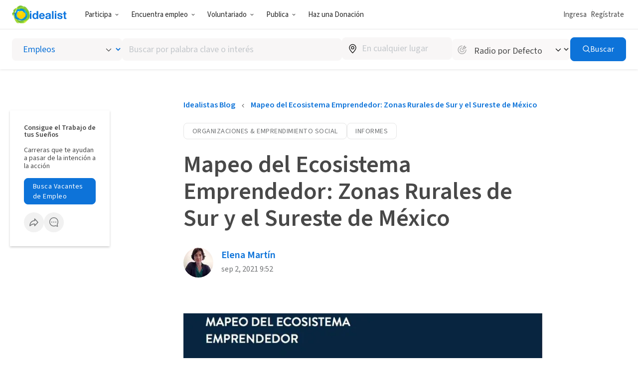

--- FILE ---
content_type: text/html; charset=UTF-8
request_url: https://www.idealist.org/es/accion/mapeo-ecosistema-emprendedor-zonas-rurales-mexico
body_size: 124470
content:
<!DOCTYPE html>
<html lang="es">
  <head>
    <meta charset="utf-8">
    
  

    <meta name="viewport"
          content="width=device-width, initial-scale=1, minimum-scale=1, shrink-to-fit=no">
    <meta http-equiv="x-ua-compatible" content="ie=edge">
    <meta name="google-site-verification"
          content="cZk3kuptNOWn8YM9zKNFNiqJmkt9XJpBXogACmnqEAo" />
    <link rel="apple-touch-icon" sizes="180x180" href="/apple-touch-icon.png">
    <link rel="icon" type="image/png" sizes="32x32" href="/favicon-32x32.png">
    <link rel="icon" type="image/png" sizes="16x16" href="/favicon-16x16.png">
    <link rel="manifest" href="/manifest.json">
    <link rel="mask-icon" href="/safari-pinned-tab.svg" color="#0275d8">
    <link rel="shortcut icon" href="/favicon.ico?version=GvkNLMOvjL">
    <meta name="apple-mobile-web-app-title" content="Idealist">
    <meta name="application-name" content="Idealist">
    <meta name="theme-color" content="#ffffff">
    <meta name="twitter:card" content="summary_large_image">
    
  
    
    
      <meta property="og:image"
  content="https://cdn.filestackcontent.com/no_metadata/output=format:webp/resize=w:600,h:315,fit:max/quality=value:90/compress/cache=expiry:max/Yzm1W8ozSPmgTEG1SWmF">
<meta property="og:image:alt" content="Afiche el mapeo">
    
  

    
  
  <meta name="description" content="Este reporte centrado en zonas rurales recoge información básica sobre el apoyo disponible para las Micro, Pequeñas y Medianas Empresas (MiPyMEs). 145 en total identificadas, en 9 estados del sur y sureste del país."/>
  
    <meta property="og:description" content="Este reporte centrado en zonas rurales recoge información básica sobre el apoyo disponible para las Micro, Pequeñas y Medianas Empresas (MiPyMEs). 145 en total identificadas, en 9 estados del sur y sureste del país.">
  
  
  
    
      <meta property="article:published_time" content="2021-09-03T05:47:20.959824+00:00">
    
    
      <meta property="article:modified_time" content="2021-09-03T14:14:42.095369+00:00">
    
    
      <meta property="article:author" content="Elena Martín">
      <meta property="profile:first_name" content="Elena">
      <meta property="profile:last_name" content="Martín">
    
    
  
  
    
      <link rel="alternate" href="https://www.idealist.org/es/accion/mapeo-ecosistema-emprendedor-zonas-rurales-mexico" hreflang="es" />
    
    <link rel="alternate" href="https://www.idealist.org/es/accion/mapeo-ecosistema-emprendedor-zonas-rurales-mexico" hreflang="x-default" />
    
      <script type="application/ld+json">
        {"@context": "https://schema.org", "@type": "NewsArticle", "headline": "Mapeo del Ecosistema Emprendedor: Zonas Rurales de Sur y el Sureste de M\u00e9xico", "datePublished": "2021-09-02T09:52:46+00:00", "dateModified": "2021-09-03T14:14:42.095369+00:00", "image": ["https://cdn.filestackcontent.com/resize=width:1200,height:1200,fit:max/quality=value:90/Yzm1W8ozSPmgTEG1SWmF"], "author": [{"@type": "Person", "name": "Elena Mart\u00edn"}]}
      </script>
    
  
  

    
      <title>Mapeo del Ecosistema Emprendedor: Zonas Rurales de Sur y el Sureste de México
        
      - Idealist</title>
      <meta property="og:title" content="Mapeo del Ecosistema Emprendedor: Zonas Rurales de Sur y el Sureste de México">
    
    <script>
  window.__webpack_public_path__ = '/assets/a167250c773ce8421ce4baf1690b35480b57d734/js/es/';
  window.Idealist = {};
  
  window.Idealist._version = 2257;
  
  window.dataLayer = window.dataLayer || [];
</script>
    <script>
  
    
    (function() {
      var xhr = new XMLHttpRequest();
      xhr.addEventListener('load', () => {
        if (window.performance) performance.mark('Received user data');
        Idealist.initUserEnvironment = JSON.parse(xhr.responseText);
      });
      if (window.performance) performance.mark('Requesting user data');
      xhr.open('GET', '/data/environment', true);
      xhr.send();
    })();
  
</script>
    <link rel="preload" href="/fonts/source-sans-3/source-sans-3-latin-wght-normal.woff2" as="font" type="font/woff" crossorigin>
<style>
  :root {
    --transition: 0.3s cubic-bezier(0.215, 0.61, 0.355, 1);
    --color-black: #000;
    --color-white: #fff;
    --color-brandBlue: #0d73d9;
    --color-brandGreen: #68bd53;
    --color-brandYellow: #f7c702;
    --color-skyBlue: #5dc2f1;
    --color-secondarySkyBlue: #1d91e9;
    --color-softBlue: #ebf6ff;
    --color-backgroundBlue: #f8fcff;
    --color-dustyBlue: #bdcddc;
    --color-lightYellow: #fff6d1;
    --color-lightRed: #ffedef;
    --color-lightSage: #dbfdd3;
    --color-lightPurple: #f5edff;
    --color-selectionBlue: #cff0ff;
    --color-backgroundGrey: #fbfbfb;
    --color-inputGrey: #f8f6f6;
    --color-calloutGrey: #f1f1f1;
    --color-selectionGrey: #e6e6e6;
    --color-elementGrey: #c4c8cc;
    --color-lightContentGrey: #717375;
    --color-mediumContentGrey: #484848;
    --color-darkContentGrey: #242424;
    --color-accessibleYellow: #ce8903;
    --color-hoverBlue: #0042c1;
    --color-decorativePlum: #645694;
    --color-brightPlum: #9b489b;
    --color-alertRed: #d0021b;
    --color-alertRedHover: #b40016;
    --color-natureGreen: #2d7b1a;
    --color-backgroundGreen: #ddffd5;
    --color-tagLemonGreen: #7de963;
    --color-lemon: #f7fc26;
    --color-decorativePoppy: #ef444d;
    --color-decorativeStraw: #f9d86d;
    scroll-padding-top: calc(var(--local-base-header-height) + var(--local-desktop-search-height, 0px) + var(--local-search-refinements-height, 0px) + var(--local-flash-message-height, 0px) + var(--local-merger-banner-height, 0px));
    font-family: 'Source Sans Pro', 'Source Sans Pro-fallback', sans-serif;
    color: var(--color-mediumContentGrey);
    font-size: 18px;
}

@media all and (max-width: 991px) {
    :root {
        --local-base-header-height: 124px;
    }
}

@media all and (min-width: 992px) {
    :root {
        --local-base-header-height: 58px;
    }

    :root:has(#sticky-desktop-search-bar) {
        --local-desktop-search-height: 81px;
    }

    :root:has(#merger-banner) {
        --local-merger-banner-height: 80px;
    }
}

:root:has(#flash-message-container) {
    --local-flash-message-height: 50px;
}

:root:has(#sticky-search-refinements) {
    --local-search-refinements-height: 70px;
}

@media all and (min-width: 768px) {
    :root {
        font-size: 20px;
    }
}

@media all and (prefers-reduced-motion: no-preference) {
    :root {
        scroll-behavior: smooth;
    }
}

@media all and (prefers-reduced-motion: reduce) {
    * {
        transition: none !important;
        animation: none !important;
    }
}

@page {
    margin-bottom: 0;
    size: auto;
    box-decoration-break: clone;
}

* {
    box-sizing: border-box;
    font-family: 'Source Sans Pro', 'Source Sans Pro-fallback', sans-serif;
    -webkit-font-smoothing: antialiased;
    -moz-osx-font-smoothing: grayscale;
}

body {
    margin: 0;
    box-sizing: border-box;
    --route-loading-one: 0;
}

body[data-loading], body:has(#loadingRoute[data-hydrated]) {
    --route-loading-one: 1;
    --route-loading-display: block;
}

body:has(#scrolledDirection[data-direction="down"]) {
    --scrolled-down-zero: 0;
    --scrolled-down-hidden: hidden;
    --scrolled-down-visible: visible;
}

:root:has(#embed-search-widget) body {
    overflow: hidden;
}

svg {
    box-sizing: content-box;
    pointer-events: none;
}

strong {
    font-weight: 600;
}

button {
    padding: 0;
    appearance: none;
    border: none;
    background-color: transparent;
    cursor: pointer;
    color: inherit;
}

a {
    color: #0d73d9;
}

a:hover {
    color: #0042c1;
}

fieldset {
    border: 0;
    padding: 0;
    margin: 0;
    min-width: 0;
}

.form-submitting {
    --form-submitting-one-if-submitting: 1;
    --form-submitting-display-block-if-submitting: block;
}

:target {
    animation: highlight-target 2s ease;
}

@keyframes highlight-target {
    from {
        background-color: var(--color-softBlue);
    }
    to {
        background-color: inherit;
    }
}

/* Date-picker */
.react-datepicker-popper {
    width: max-content;
}

.react-datepicker__day--selected {
    background-color: var(--color-brandBlue) !important;
}

/*
 * Fonts
 */

@font-face {
    font-family: 'Source Sans Pro-fallback';
    src: local('Verdana');
    size-adjust: 83%;
    ascent-override: 119%;
    descent-override: 52%;
}

@font-face {
    font-family: 'Source Sans Pro';
    font-style: normal;
    font-display: swap;
    font-weight: 200 900;
    src: url(/fonts/source-sans-3/source-sans-3-latin-ext-wght-normal.woff2) format('woff2-variations');
    unicode-range: U+0100-02AF,U+0304,U+0308,U+0329,U+1E00-1E9F,U+1EF2-1EFF,U+2020,U+20A0-20AB,U+20AD-20CF,U+2113,U+2C60-2C7F,U+A720-A7FF;
}

@font-face {
    font-family: 'Source Sans Pro';
    font-style: normal;
    font-display: swap;
    font-weight: 200 900;
    src: url(/fonts/source-sans-3/source-sans-3-latin-wght-normal.woff2) format('woff2-variations');
    unicode-range: U+0000-00FF,U+0131,U+0152-0153,U+02BB-02BC,U+02C6,U+02DA,U+02DC,U+0304,U+0308,U+0329,U+2000-206F,U+2074,U+20AC,U+2122,U+2191,U+2193,U+2212,U+2215,U+FEFF,U+FFFD;
}

@font-face {
    font-family: 'Source Sans Pro';
    font-style: italic;
    font-display: swap;
    font-weight: 200 900;
    src: url(/fonts/source-sans-3/source-sans-3-latin-ext-wght-italic.woff2) format('woff2-variations');
    unicode-range: U+0100-02AF,U+0304,U+0308,U+0329,U+1E00-1E9F,U+1EF2-1EFF,U+2020,U+20A0-20AB,U+20AD-20CF,U+2113,U+2C60-2C7F,U+A720-A7FF;
}

@font-face {
    font-family: 'Source Sans Pro';
    font-style: italic;
    font-display: swap;
    font-weight: 200 900;
    src: url(/fonts/source-sans-3/source-sans-3-latin-wght-italic.woff2) format('woff2-variations');
    unicode-range: U+0000-00FF,U+0131,U+0152-0153,U+02BB-02BC,U+02C6,U+02DA,U+02DC,U+0304,U+0308,U+0329,U+2000-206F,U+2074,U+20AC,U+2122,U+2191,U+2193,U+2212,U+2215,U+FEFF,U+FFFD;
}

</style>
    <link rel="canonical" href="https://www.idealist.org/es/accion/mapeo-ecosistema-emprendedor-zonas-rurales-mexico">
    <script>
  var isIE11 = typeof window !== 'undefined' && !!window.MSInputMethodContext && !!document.documentMode;

  if (isIE11) {
    alert("Idealist dejó de admitir Internet Explorer a partir del 1 de enero de 2021. Utiliza un navegador diferente (Chrome, Firefox, Microsoft Edge, etc.).\n\nContáctanos en support@idealist.org si tienes alguna pregunta.");
  }
</script>
    
  <script type="text/javascript">
    (function() {
      window._trackJs = {
        token: "fa14a315de3b412494c88f1d3a5803a3",
        enabled: true,
        application: "idealist7-production",
        version: "v2257 2026-01-26T22:09:57Z a167250c773ce8421ce4baf1690b35480b57d734",
        network: {
          enabled: true,
          // Stop automatically tracking 400 or greater network errors
          error: false
        },
        onError: function(payload, error) {
          if (
            payload.environment.userAgent.indexOf('SamsungBrowser/7.2') !== -1 &&
            error.message === 'document.getElementsByClassName.ToString is not a function'
          ) {
            // Ignore misbehaving browser
            // See: https://github.com/SamsungInternet/support/issues/56#issuecomment-402423676
            return false
          }

          if (
            error.message === 'window.dor.by is not a function' &&
            payload.environment.userAgent.indexOf('Android') !== -1 &&
            payload.environment.userAgent.indexOf('Chrome/') !== -1
          ) {
            return false
          }

          payload.console.push({
            severity: 'log',
            timestamp: new Date().toISOString(),
            message: window._trackJs.user
          });

          payload.console.push({
            severity: 'log',
            timestamp: new Date().toISOString(),
            message: document.cookie
          });

          return true;
        }
      };

      window.Idealist.beforeTrackJsErrors = []
      window.Idealist.trackErrorBeforeTrackJs = function(event) {
        window.Idealist.beforeTrackJsErrors.push(event.error)
      }

      window.addEventListener('error', window.Idealist.trackErrorBeforeTrackJs)
    })();
  </script>

    
      
  <!-- start Mixpanel --><script type="text/javascript">(function(e,a){if(!a.__SV){var b=window;try{var c,l,i,j=b.location,g=j.hash;c=function(a,b){return(l=a.match(RegExp(b+"=([^&]*)")))?l[1]:null};g&&c(g,"state")&&(i=JSON.parse(decodeURIComponent(c(g,"state"))),"mpeditor"===i.action&&(b.sessionStorage.setItem("_mpcehash",g),history.replaceState(i.desiredHash||"",e.title,j.pathname+j.search)))}catch(m){}var k,h;window.mixpanel=a;a._i=[];a.init=function(b,c,f){function e(b,a){var c=a.split(".");2==c.length&&(b=b[c[0]],a=c[1]);b[a]=function(){b.push([a].concat(Array.prototype.slice.call(arguments,
  0)))}}var d=a;"undefined"!==typeof f?d=a[f]=[]:f="mixpanel";d.people=d.people||[];d.toString=function(b){var a="mixpanel";"mixpanel"!==f&&(a+="."+f);b||(a+=" (stub)");return a};d.people.toString=function(){return d.toString(1)+".people (stub)"};k="disable time_event track track_pageview track_links track_forms register register_once alias unregister identify name_tag set_config reset people.set people.set_once people.increment people.append people.union people.track_charge people.clear_charges people.delete_user".split(" ");
  for(h=0;h<k.length;h++)e(d,k[h]);a._i.push([b,c,f])};a.__SV=1.2;b=e.createElement("script");b.type="text/javascript";b.async=!0;b.crossorigin="anonymous";b.src="undefined"!==typeof MIXPANEL_CUSTOM_LIB_URL?MIXPANEL_CUSTOM_LIB_URL:"file:"===e.location.protocol&&"//cdn.mxpnl.com/libs/mixpanel-2-latest.min.js".match(/^\/\//)?"https://cdn.mxpnl.com/libs/mixpanel-2-latest.min.js":"//cdn.mxpnl.com/libs/mixpanel-2-latest.min.js";c=e.getElementsByTagName("script")[0];c.parentNode.insertBefore(b,c)}})(document,window.mixpanel||[]);
  mixpanel.init("bd316441f4a7db36004205fe4db3d15b", {
    debug: false,
    cross_subdomain_cookie: true,
    ignore_dnt: true
  });</script><!-- end Mixpanel -->

      
  <script>(function(w,d,s,l,i){w[l]=w[l]||[];w[l].push({'gtm.start':
  new Date().getTime(),event:'gtm.js'});var f=d.getElementsByTagName(s)[0],
  j=d.createElement(s),dl=l!='dataLayer'?'&l='+l:'';j.async=true;j.src=
  'https://www.googletagmanager.com/gtm.js?id='+i+dl;f.parentNode.insertBefore(j,f);
  })(window,document,'script','dataLayer','GTM-TMDWTM2');</script>

    
    <script>
  window.Idealist.setGMapsError = function(errorType) {
    window.Idealist.gmapsErrors = window.Idealist.gmapsErrors || [];
    window.Idealist.gmapsErrors.push(errorType);
  }
</script>



<script>
  (g=>{var h,a,k,p="The Google Maps JavaScript API",c="google",l="importLibrary",q="__ib__",m=document,b=window;b=b[c]||(b[c]={});var d=b.maps||(b.maps={}),r=new Set,e=new URLSearchParams,u=()=>h||(h=new Promise(async(f,n)=>{await (a=m.createElement("script"));e.set("libraries",[...r]+"");for(k in g)e.set(k.replace(/[A-Z]/g,t=>"_"+t[0].toLowerCase()),g[k]);e.set("callback",c+".maps."+q);a.src=`https://maps.${c}apis.com/maps/api/js?`+e;d[q]=f;a.onerror=()=>h=n(Error(p+" could not load."));a.nonce=m.querySelector("script[nonce]")?.nonce||"";m.head.append(a)}));d[l]?console.warn(p+" only loads once. Ignoring:",g):d[l]=(f,...n)=>r.add(f)&&u().then(()=>d[l](f,...n))})({
    key: "AIzaSyAaja0AuO1S6nNSSWVkPfIGNCQwjhm4khs",
    v: "weekly",
    // Use the 'v' parameter to indicate the version to use (weekly, beta, alpha, etc.).
    // Add other bootstrap parameters as needed, using camel case.
  });
</script>

<script>
  function gm_authFailure() {
    window.Idealist.setGMapsError('AUTH_FAILURE');
  }
</script>
    
    
    <script>
  if ('serviceWorker' in navigator) {
    window.addEventListener('load', function() {
      const swUrl = '/sw.js?version=2257&cdnUri=/assets';
      const registered = navigator.serviceWorker.register(swUrl);
      if (registered && typeof registered.then === "function") {
        registered.then(function(registration) {
          console.log('ServiceWorker registration successful with scope: ', registration.scope);
        }, function(err) {
          console.log('ServiceWorker registration failed: ', err);
        });
      }
    });
  }
</script>
  </head>
  <body>
    
      
  <noscript><iframe src="https://www.googletagmanager.com/ns.html?id=GTM-TMDWTM2"
  height="0" width="0" style="display:none;visibility:hidden"></iframe></noscript>

    
    
  
    <style data-styled="true" data-styled-version="6.1.24">.eyBWgi{--toast-list-offset:20px;position:fixed;bottom:var(--toast-list-offset);left:var(--toast-list-offset);z-index:1000;display:flex;flex-direction:column;width:780px;max-width:calc(100vw - var(--toast-list-offset) * 2);justify-content:stretch;gap:10px;}/*!sc*/
data-styled.g1[id="sc-kjisn4-0"]{content:"eyBWgi,"}/*!sc*/
.jaFDQv{background:currentcolor;display:inline-flex;flex-shrink:0;pointer-events:none;vertical-align:middle;-webkit-mask-image:var(--src);mask-image:var(--src);-webkit-mask-repeat:no-repeat;mask-repeat:no-repeat;-webkit-mask-position:center;mask-position:center;}/*!sc*/
data-styled.g2[id="sc-r8vw27-0"]{content:"jaFDQv,"}/*!sc*/
.eAwYhi{display:inline-flex;gap:8px;align-items:center;justify-content:center;text-decoration:none;font-family:inherit;cursor:pointer;transition:all var(--transition);border:1px solid transparent;}/*!sc*/
.eAwYhi:disabled{cursor:not-allowed;opacity:0.6;}/*!sc*/
.eAwYhi.full-width{width:100%;}/*!sc*/
.eAwYhi.primary{border-radius:8px;font-weight:400;letter-spacing:0.5px;background-color:var(--color-brandBlue);border-color:var(--color-brandBlue);color:var(--color-white);}/*!sc*/
.eAwYhi.primary:hover,.eAwYhi.primary:focus{background-color:var(--color-hoverBlue);border-color:var(--color-hoverBlue);text-decoration:none;}/*!sc*/
.eAwYhi.secondary{border-radius:8px;font-weight:400;letter-spacing:0.5px;border-color:var(--color-brandBlue);color:var(--color-brandBlue);}/*!sc*/
.eAwYhi.secondary:hover,.eAwYhi.secondary:focus{background-color:var(--color-softBlue);text-decoration:none;}/*!sc*/
.eAwYhi.secondary-white{border-radius:8px;font-weight:400;letter-spacing:0.5px;border-color:var(--color-white);color:var(--color-white);}/*!sc*/
.eAwYhi.secondary-white:hover,.eAwYhi.secondary-white:focus{color:var(--color-brandBlue);background-color:var(--color-softBlue);text-decoration:none;}/*!sc*/
.eAwYhi.secondary-green{border-radius:8px;font-weight:400;letter-spacing:0.5px;border-color:var(--color-selectionGrey);color:var(--color-lightContentGrey);}/*!sc*/
.eAwYhi.secondary-green:hover,.eAwYhi.secondary-green:focus{color:var(--color-white);background-color:var(--color-brandGreen);border-color:var(--color-brandGreen);text-decoration:none;}/*!sc*/
.eAwYhi.danger{border-radius:8px;font-weight:400;letter-spacing:0.5px;background-color:var(--color-alertRed);border-color:var(--color-alertRed);color:var(--color-white);}/*!sc*/
.eAwYhi.danger:hover,.eAwYhi.danger:focus{background-color:var(--color-alertRedHover);border-color:var(--color-alertRedHover);text-decoration:none;}/*!sc*/
.eAwYhi.danger-outline{border-radius:8px;font-weight:400;letter-spacing:0.5px;border-color:var(--color-alertRed);color:var(--color-alertRedHover);}/*!sc*/
.eAwYhi.danger-outline:hover,.eAwYhi.danger-outline:focus{background-color:var(--color-alertRedHover);color:white;text-decoration:none;}/*!sc*/
.eAwYhi.tertiary{border-radius:8px;font-weight:400;letter-spacing:0.5px;color:var(--color-brandBlue);font-weight:600;}/*!sc*/
.eAwYhi.tertiary:hover,.eAwYhi.tertiary:focus{color:var(--color-hoverBlue);text-decoration-line:underline;text-decoration-color:var(--color-hoverBlue);}/*!sc*/
.eAwYhi.tertiary-grey{border-radius:8px;font-weight:400;letter-spacing:0.5px;color:var(--color-mediumContentGrey);font-weight:700;}/*!sc*/
.eAwYhi.tertiary-grey:hover,.eAwYhi.tertiary-grey:focus{color:var(--color-hoverBlue);text-decoration-line:underline;text-decoration-color:var(--color-mediumContentGrey);}/*!sc*/
.eAwYhi.tertiary-white{color:var(--color-brandBlue);font-weight:600;overflow-wrap:break-word;color:white;text-decoration-line:underline;}/*!sc*/
.eAwYhi.tertiary-white,.eAwYhi.tertiary-white:active,.eAwYhi.tertiary-white:visited{text-decoration:none;}/*!sc*/
.eAwYhi.tertiary-white:hover{color:var(--color-hoverBlue);text-decoration:underline;}/*!sc*/
.eAwYhi.tertiary-white:hover{color:white;text-decoration-color:white;}/*!sc*/
.eAwYhi.tertiary-danger{border-radius:8px;font-weight:400;letter-spacing:0.5px;color:var(--color-alertRedHover);font-weight:700;}/*!sc*/
.eAwYhi.tertiary-danger:hover,.eAwYhi.tertiary-danger:focus{text-decoration-line:underline;text-decoration-color:var(--color-alertRedHover);}/*!sc*/
.eAwYhi.reaction-like{border-radius:8px;font-weight:400;letter-spacing:0.5px;border-color:var(--color-brandBlue);color:var(--color-brandBlue);}/*!sc*/
.eAwYhi.reaction-like svg{translate:0 2px;}/*!sc*/
.eAwYhi.reaction-love{border-radius:8px;font-weight:400;letter-spacing:0.5px;border-color:var(--color-decorativePoppy);color:var(--color-decorativePoppy);}/*!sc*/
.eAwYhi.reaction-inspired{border-radius:8px;font-weight:400;letter-spacing:0.5px;border-color:var(--color-accessibleYellow);color:var(--color-accessibleYellow);}/*!sc*/
.eAwYhi.link{color:var(--color-brandBlue);font-weight:600;overflow-wrap:break-word;}/*!sc*/
.eAwYhi.link,.eAwYhi.link:active,.eAwYhi.link:visited{text-decoration:none;}/*!sc*/
.eAwYhi.link:hover{color:var(--color-hoverBlue);text-decoration:underline;}/*!sc*/
.eAwYhi.link-grey{color:var(--color-brandBlue);font-weight:600;overflow-wrap:break-word;color:var(--color-mediumContentGrey);}/*!sc*/
.eAwYhi.link-grey,.eAwYhi.link-grey:active,.eAwYhi.link-grey:visited{text-decoration:none;}/*!sc*/
.eAwYhi.link-grey:hover{color:var(--color-hoverBlue);text-decoration:underline;}/*!sc*/
.eAwYhi.link-danger{color:var(--color-brandBlue);font-weight:600;overflow-wrap:break-word;color:var(--color-alertRedHover);}/*!sc*/
.eAwYhi.link-danger,.eAwYhi.link-danger:active,.eAwYhi.link-danger:visited{text-decoration:none;}/*!sc*/
.eAwYhi.link-danger:hover{color:var(--color-hoverBlue);text-decoration:underline;}/*!sc*/
.eAwYhi.link-white{color:var(--color-brandBlue);font-weight:600;overflow-wrap:break-word;color:white;text-decoration-line:underline;}/*!sc*/
.eAwYhi.link-white,.eAwYhi.link-white:active,.eAwYhi.link-white:visited{text-decoration:none;}/*!sc*/
.eAwYhi.link-white:hover{color:var(--color-hoverBlue);text-decoration:underline;}/*!sc*/
.eAwYhi.link-white:hover{color:white;text-decoration-color:white;}/*!sc*/
.eAwYhi.inactive{border-radius:8px;font-weight:400;letter-spacing:0.5px;background-color:var(--color-selectionGrey);color:var(--color-mediumContentGrey);}/*!sc*/
.eAwYhi.glow-up{border-radius:8px;font-weight:400;letter-spacing:0.5px;background:linear-gradient(var(--color-softBlue),var(--color-softBlue)) padding-box,linear-gradient( 270deg,var(--color-brandYellow),var(--color-brandGreen),var(--color-brandBlue) ) border-box;border:3px solid transparent;}/*!sc*/
.eAwYhi.tiny{font-size:12px;padding:0 4px;}/*!sc*/
.eAwYhi.small{font-size:14px;padding:0.4em 1.2em;}/*!sc*/
.eAwYhi.medium{font-size:16px;padding:8px 16px;}/*!sc*/
.eAwYhi.large{font-size:18px;padding:12px 24px;}/*!sc*/
.eAwYhi.tiny.no-padding,.eAwYhi.small.no-padding,.eAwYhi.medium.no-padding,.eAwYhi.large.no-padding{padding:0;}/*!sc*/
.eAwYhi.tiny.no-bold,.eAwYhi.small.no-bold,.eAwYhi.medium.no-bold,.eAwYhi.large.no-bold{font-weight:400;}/*!sc*/
.eAwYhi.rounded{border-radius:1000rem;}/*!sc*/
data-styled.g3[id="sc-1w2vike-0"]{content:"eAwYhi,"}/*!sc*/
.laTaTT{display:inline-flex;margin:-1px -2px;}/*!sc*/
data-styled.g4[id="sc-1w2vike-1"]{content:"laTaTT,"}/*!sc*/
.iTbsou{font-weight:600;font-size:18px;line-height:1.75;margin-bottom:0;color:var(--color-brandBlue);}/*!sc*/
.iTbsou:first-child{margin-top:0;}/*!sc*/
.iTbsou >*:first-child{margin-top:0;}/*!sc*/
@media all and (min-width: 768px){.iTbsou{font-size:20px;}}/*!sc*/
.fmDnGD{font-weight:600;font-size:18px;line-height:1.75;margin-bottom:0;line-height:1;}/*!sc*/
.fmDnGD:first-child{margin-top:0;}/*!sc*/
.fmDnGD >*:first-child{margin-top:0;}/*!sc*/
@media all and (min-width: 768px){.fmDnGD{font-size:20px;}}/*!sc*/
.sfOKx{font-weight:600;font-size:12px;line-height:1.875;margin-bottom:16px;line-height:1;}/*!sc*/
.sfOKx:first-child{margin-top:0;}/*!sc*/
.sfOKx >*:first-child{margin-top:0;}/*!sc*/
@media all and (min-width: 768px){.sfOKx{font-size:14px;}}/*!sc*/
.iOHzzv{font-weight:400;font-size:12px;line-height:1.875;margin-bottom:16px;line-height:1.2;}/*!sc*/
.iOHzzv:first-child{margin-top:0;}/*!sc*/
.iOHzzv >*:first-child{margin-top:0;}/*!sc*/
@media all and (min-width: 768px){.iOHzzv{font-size:14px;}}/*!sc*/
.cQgVvh{font-weight:400;font-size:14px;line-height:1.875;}/*!sc*/
.cQgVvh:first-child{margin-top:0;}/*!sc*/
.cQgVvh >*:first-child{margin-top:0;}/*!sc*/
@media all and (min-width: 768px){.cQgVvh{font-size:16px;}}/*!sc*/
.cQgVvh a{font-weight:600;}/*!sc*/
.bnXEia{font-weight:600;font-size:30px;line-height:1.125;margin:0;text-align:left;}/*!sc*/
.bnXEia:first-child{margin-top:0;}/*!sc*/
.bnXEia >*:first-child{margin-top:0;}/*!sc*/
@media all and (min-width: 768px){.bnXEia{font-size:40px;}}/*!sc*/
@media all and (min-width: 992px){.bnXEia{font-size:48px;}}/*!sc*/
.skXjR{font-weight:600;font-size:18px;line-height:1.75;margin:0;line-height:1;}/*!sc*/
.skXjR:first-child{margin-top:0;}/*!sc*/
.skXjR >*:first-child{margin-top:0;}/*!sc*/
@media all and (min-width: 768px){.skXjR{font-size:20px;}}/*!sc*/
.coQnge{line-height:1.33;}/*!sc*/
.bwuenP{font-weight:400;font-size:14px;line-height:1.875;color:var(--color-lightContentGrey);}/*!sc*/
.bwuenP:first-child{margin-top:0;}/*!sc*/
.bwuenP >*:first-child{margin-top:0;}/*!sc*/
@media all and (min-width: 768px){.bwuenP{font-size:16px;}}/*!sc*/
.bwuenP a{font-weight:600;}/*!sc*/
data-styled.g6[id="sc-1oq5f4p-0"]{content:"iTbsou,fmDnGD,sfOKx,iOHzzv,cQgVvh,bnXEia,skXjR,coQnge,bwuenP,"}/*!sc*/
.hfbfNc{display:block;flex-direction:row;}/*!sc*/
@media screen and (min-width: 992px){.hfbfNc{display:flex;}}/*!sc*/
.bIUEsi{position:relative;}/*!sc*/
.bdXkWn{position:absolute;top:50%;right:19px;top:50%;right:19px;transform:translateY(-50%);}/*!sc*/
.fLCiHR{margin:40px 0 48px;}/*!sc*/
@media screen and (min-width: 768px){.fLCiHR{margin:60px 0 72px;}}/*!sc*/
.isqrgE{display:flex;align-items:center;flex-wrap:nowrap;}/*!sc*/
.czqQyR{overflow:hidden;}/*!sc*/
.gebClt{margin-bottom:24px;}/*!sc*/
.ebjOhG{margin-top:32px;}/*!sc*/
.jrsKzK{display:flex;flex:2;align-items:center;}/*!sc*/
.bHZIoP{margin-right:16px;}/*!sc*/
.dYsknk{position:relative;margin-bottom:40px;margin-top:40px;width:100%;}/*!sc*/
@media screen and (min-width: 768px){.dYsknk{margin-bottom:60px;margin-top:60px;}}/*!sc*/
.ggdhLe{margin-bottom:70px;padding:24px;display:flex;align-items:flex-start;flex-direction:column;background-color:var(--color-backgroundGrey);border-radius:16px;border-radius:16px;text-align:left;}/*!sc*/
@media screen and (min-width: 992px){.ggdhLe{padding:48px;}}/*!sc*/
@media screen and (min-width: 992px){.ggdhLe{align-items:flex-start;}}/*!sc*/
@media screen and (min-width: 992px){.ggdhLe{flex-direction:row;}}/*!sc*/
@media screen and (min-width: 992px){.ggdhLe{border-radius:32px;}}/*!sc*/
@media screen and (min-width: 992px){.ggdhLe{border-radius:32px;}}/*!sc*/
@media screen and (min-width: 992px){.ggdhLe{text-align:left;}}/*!sc*/
.bSAoEw{margin-top:16px;flex:3;}/*!sc*/
@media screen and (min-width: 992px){.bSAoEw{margin-top:0;}}/*!sc*/
data-styled.g18[id="sc-1pfcxqe-0"]{content:"hfbfNc,bIUEsi,bdXkWn,cCyYpW,fLCiHR,isqrgE,czqQyR,gebClt,ebjOhG,jrsKzK,bHZIoP,dYsknk,ggdhLe,bSAoEw,"}/*!sc*/
.hnthed{color:var(--color-brandBlue);font-weight:600;overflow-wrap:break-word;}/*!sc*/
.hnthed,.hnthed:active,.hnthed:visited{text-decoration:none;}/*!sc*/
.hnthed:hover{color:var(--color-hoverBlue);text-decoration:underline;}/*!sc*/
data-styled.g19[id="sc-12kw2ys-0"]{content:"hnthed,"}/*!sc*/
.dUsjcR{display:flex;align-items:center;gap:12px;font-size:18px;}/*!sc*/
data-styled.g22[id="sc-189w2oz-0"]{content:"dUsjcR,"}/*!sc*/
.gmPQVI{display:flex;flex:10;align-items:center;gap:12px;}/*!sc*/
data-styled.g23[id="sc-189w2oz-1"]{content:"gmPQVI,"}/*!sc*/
.grqHmw{position:relative;}/*!sc*/
.grqHmw .react-autosuggest__input{appearance:none;margin:0;padding:11px 12px;font:inherit;font-size:18px;color:var(--color-darkContentGrey);border-radius:8px;border:solid 1px;border-color:var(--color-elementGrey);height:45px;width:100%;background-color:var(--color-white);transition:all var(--transition);}/*!sc*/
.grqHmw .react-autosuggest__input ::placeholder{color:var(--color-elementGrey);}/*!sc*/
.grqHmw .react-autosuggest__input:focus{border-color:var(--color-brandBlue);box-shadow:0 0 0 1px var(--color-brandBlue);outline:0;}/*!sc*/
.grqHmw .react-autosuggest__input:disabled{background-color:var(--color-inputGrey);}/*!sc*/
.grqHmw .react-autosuggest__suggestions-container{display:none;}/*!sc*/
.grqHmw .react-autosuggest__suggestions-container--open,.grqHmw .react-autosuggest__suggestions-container[data-loading='true']{display:block;margin-top:4px;position:absolute;width:100%;overflow-y:scroll;max-height:400px;border:1px solid;border-color:var(--color-elementGrey);background-color:#fff;font-size:18px;line-height:19px;border-radius:8px;z-index:2;}/*!sc*/
.grqHmw .react-autosuggest__suggestions-list{margin:0;padding:0 0px;list-style-type:none;}/*!sc*/
.grqHmw .react-autosuggest__suggestion{cursor:pointer;padding:10px 1em;transition:all var(--transition);box-shadow:0 -0px rgba(255,255,255,0) inset,0 0px rgba(255,255,255,0) inset;}/*!sc*/
.grqHmw .react-autosuggest__suggestion >.disabled{background-color:var(--color-calloutGrey);margin:-10px -1em;padding:10px 1em;}/*!sc*/
.grqHmw .react-autosuggest__suggestion:not(:first-child){border-top:1px dashed var(--color-selectionGrey);}/*!sc*/
.grqHmw .react-autosuggest__suggestion--highlighted{background-color:var(--color-calloutGrey);box-shadow:0 -0px white inset,0 0px white inset;}/*!sc*/
data-styled.g24[id="sc-kfk12z-0"]{content:"grqHmw,"}/*!sc*/
.cutVlk{position:relative;}/*!sc*/
data-styled.g25[id="sc-kfk12z-1"]{content:"cutVlk,"}/*!sc*/
.hlUUjc{border:0;clip:rect(0 0 0 0);height:1px;margin:-1px;overflow:hidden;padding:0;position:absolute;width:1px;}/*!sc*/
data-styled.g30[id="sc-n80nf7-0"]{content:"hlUUjc,"}/*!sc*/
.kbByvT{position:relative;display:flex;font-size:16px;height:45px;width:auto;background:var(--input-background-color);border-radius:8px;color:var(--color-darkContentGrey);transition:all var(--transition);box-shadow:0 0 0 var(--input-shadow-size,0) var(--input-highlight-color);border:solid 1px var(--input-border-color);overflow:hidden;--input-affix-text-color:var(--color-lightContentGrey);--input-background-color:var(--color-inputGrey);--input-highlight-color:var(--color-elementGrey);--input-border-color:var(--input-background-color);--input-highlight-color:var(--color-elementGrey);}/*!sc*/
.kbByvT input:placeholder-shown+label{display:none;}/*!sc*/
.kbByvT:focus-within{--input-highlight-color:var(--color-brandBlue);--input-shadow-size:1px;}/*!sc*/
.kbByvT:focus-within{--input-border-color:var(--color-brandBlue);}/*!sc*/
@media all and (min-width:768px){.kbByvT{font-size:18px;}}/*!sc*/
.hLMeHw{position:relative;display:flex;font-size:16px;height:45px;width:100%;background:var(--input-background-color);border-radius:8px;color:var(--color-darkContentGrey);transition:all var(--transition);box-shadow:0 0 0 var(--input-shadow-size,0) var(--input-highlight-color);border:solid 1px var(--input-border-color);overflow:hidden;--input-affix-text-color:var(--color-lightContentGrey);--input-background-color:var(--color-inputGrey);--input-highlight-color:var(--color-elementGrey);--input-border-color:var(--input-background-color);--input-highlight-color:var(--color-elementGrey);}/*!sc*/
.hLMeHw input:placeholder-shown+label{display:none;}/*!sc*/
.hLMeHw:focus-within{--input-highlight-color:var(--color-brandBlue);--input-shadow-size:1px;}/*!sc*/
.hLMeHw:focus-within{--input-border-color:var(--color-brandBlue);}/*!sc*/
@media all and (min-width:768px){.hLMeHw{font-size:18px;}}/*!sc*/
data-styled.g33[id="sc-ac1vx5-0"]{content:"kbByvT,hLMeHw,"}/*!sc*/
.eeyQHz{display:inline-flex;align-items:center;color:var(--input-affix-text-color);background:var(--input-affix-background-color);transition:all var(--transition);}/*!sc*/
data-styled.g34[id="sc-ac1vx5-1"]{content:"eeyQHz,"}/*!sc*/
.fsGGvJ{padding:11px 12px;flex:1;width:100%;appearance:none;box-shadow:none;border:none;outline:none;font:inherit;background:transparent;}/*!sc*/
.fsGGvJ::placeholder{color:var(--color-elementGrey);}/*!sc*/
data-styled.g35[id="sc-ac1vx5-2"]{content:"fsGGvJ,"}/*!sc*/
.heSbrV{line-height:0;padding-left:12px;}/*!sc*/
data-styled.g36[id="sc-1bvbxcd-0"]{content:"heSbrV,"}/*!sc*/
.beqXWj{position:relative;}/*!sc*/
data-styled.g41[id="sc-1nql2tu-0"]{content:"beqXWj,"}/*!sc*/
.fdqyy{margin-left:-4.75px;margin-right:-4.75px;}/*!sc*/
data-styled.g45[id="sc-wdiy1u-0"]{content:"fdqyy,"}/*!sc*/
.gdGChf{height:48px;}/*!sc*/
data-styled.g46[id="sc-1fdg5mc-0"]{content:"gdGChf,"}/*!sc*/
.enKkyd.skeleton{background-color:var(--color-calloutGrey);background-position:center;background-repeat:no-repeat;background-size:contain;}/*!sc*/
data-styled.g47[id="sc-7wwekv-0"]{content:"enKkyd,"}/*!sc*/
.QQXKm{flex:1;max-width:258px;}/*!sc*/
data-styled.g48[id="sc-s3dk1x-0"]{content:"QQXKm,"}/*!sc*/
.fOeldj{flex:2;}/*!sc*/
data-styled.g49[id="sc-1h5fa2l-0"]{content:"fOeldj,"}/*!sc*/
.izAkIK{width:100%;height:45px;padding-left:1em;padding-right:36px;border:solid 1px var(--color-elementGrey);color:var(--color-darkContentGrey);background-color:white;border-radius:8px;appearance:none;font-size:16px;font-family:'Source Sans Pro','Source Sans Pro-fallback',sans-serif;transition:all var(--transition);}/*!sc*/
.izAkIK:disabled+div{display:none;}/*!sc*/
.izAkIK:focus{border-color:var(--color-brandBlue);box-shadow:0 0 0 1px var(--color-brandBlue) inset;outline:0;}/*!sc*/
.izAkIK::-ms-expand{display:none;}/*!sc*/
.izAkIK option{color:var(--color-mediumContentGrey);}/*!sc*/
@media all and (min-width:768px){.izAkIK{font-size:18px;}}/*!sc*/
data-styled.g50[id="sc-c87l3w-0"]{content:"izAkIK,"}/*!sc*/
.LguBk{border-radius:8px;border:none;background:var(--color-inputGrey);color:var(--color-brandBlue);}/*!sc*/
.LguBk .react-select__control{border:none;background:var(--color-inputGrey);}/*!sc*/
.LguBk .react-select__single-value{color:var(--color-brandBlue);}/*!sc*/
data-styled.g51[id="sc-17dxu6v-0"]{content:"LguBk,"}/*!sc*/
.jJgZYQ{max-width:336px;flex:1;}/*!sc*/
data-styled.g52[id="sc-klpij5-0"]{content:"jJgZYQ,"}/*!sc*/
.ivfDqn{flex:1;min-width:106px;max-width:162px;}/*!sc*/
data-styled.g53[id="sc-bhre9f-0"]{content:"ivfDqn,"}/*!sc*/
.hnPKxn{display:inline-flex;--details-one-closed-minus-one-open:1;--details-one-closed-zero-open:1;}/*!sc*/
@media all and (min-width:992px){.hnPKxn{position:relative;}}/*!sc*/
.hnPKxn[open]{z-index:200;--details-one-closed-minus-one-open:-1;--details-one-closed-zero-open:0;--details-brand-blue-when-open:var(--color-brandBlue);--details-callout-grey-when-open:var(--color-calloutGrey);--details-selection-grey-when-open:var(--color-selectionGrey);}/*!sc*/
.hnPKxn.details-state-open menu{transition:var(--transition);transition-property:transform;}/*!sc*/
.hnPKxn.details-state-closed menu{visibility:hidden;}/*!sc*/
@media all and (max-width:991px){.hnPKxn.details-state-closed menu{transform:translateY(-10%);}}/*!sc*/
@media all and (min-width:992px){.hnPKxn.details-state-closed menu{transform:translateY(-10px);}}/*!sc*/
data-styled.g54[id="sc-t5vz5l-0"]{content:"hnPKxn,"}/*!sc*/
.fdHTcp{list-style:'';position:relative;z-index:100;}/*!sc*/
.fdHTcp::-webkit-details-marker{display:none;}/*!sc*/
data-styled.g55[id="sc-t5vz5l-1"]{content:"fdHTcp,"}/*!sc*/
.ggUHTx{position:relative;flex-shrink:0;color:var(--color-black);}/*!sc*/
.ggUHTx:has(select:disabled){opacity:0.75;--local-location-radius-display-chevron:none;}/*!sc*/
data-styled.g56[id="sc-1jj9xwp-0"]{content:"ggUHTx,"}/*!sc*/
.zFoR{appearance:none;height:43px;background:var(--color-inputGrey);border:none;padding-top:11px;padding-bottom:11px;padding-left:40px;padding-right:40px;border-radius:8px;font-size:18px;font-family:'Source Sans Pro','Source Sans Pro-fallback',sans-serif;color:inherit;width:100%;}/*!sc*/
.zFoR:focus{border-color:var(--color-brandBlue);box-shadow:0 0 0 1px var(--color-brandBlue) inset;outline:0;}/*!sc*/
.dMJRDZ{appearance:none;height:43px;background:var(--color-inputGrey);border:none;padding-top:11px;padding-bottom:11px;padding-left:40px;padding-right:40px;border-radius:8px;font-size:18px;font-family:'Source Sans Pro','Source Sans Pro-fallback',sans-serif;color:inherit;}/*!sc*/
.dMJRDZ:focus{border-color:var(--color-brandBlue);box-shadow:0 0 0 1px var(--color-brandBlue) inset;outline:0;}/*!sc*/
data-styled.g57[id="sc-1jj9xwp-1"]{content:"zFoR,dMJRDZ,"}/*!sc*/
.hZEtaW{position:absolute;left:8px;top:50%;transform:translateY(-50%);}/*!sc*/
data-styled.g58[id="sc-1jj9xwp-2"]{content:"hZEtaW,"}/*!sc*/
.cLsyeZ{position:absolute;right:16px;top:50%;transform:translateY(-50%);display:var(--local-location-radius-display-chevron);}/*!sc*/
data-styled.g59[id="sc-1jj9xwp-3"]{content:"cLsyeZ,"}/*!sc*/
.hOIbAS{position:fixed;top:0;left:0;width:100%;height:100vh;overflow:hidden;background-color:var(--color-white);z-index:104;display:flex;flex-direction:column;}/*!sc*/
data-styled.g60[id="sc-n9xgc5-0"]{content:"hOIbAS,"}/*!sc*/
.zQrK{align-items:center;background:var(--color-white);display:flex;justify-content:space-between;position:relative;padding:0 24px;height:60px;width:100%;border-bottom:1px solid var(--color-selectionGrey);}/*!sc*/
data-styled.g61[id="sc-n9xgc5-1"]{content:"zQrK,"}/*!sc*/
.gQVvUR{display:flex;flex-direction:column;gap:12px;padding:36px 24px;}/*!sc*/
data-styled.g62[id="sc-n9xgc5-2"]{content:"gQVvUR,"}/*!sc*/
.jtgsln{display:flex;flex:1;flex-direction:column;align-items:stretch;padding:0;font-size:18px;}/*!sc*/
data-styled.g63[id="sc-n9xgc5-3"]{content:"jtgsln,"}/*!sc*/
.jORnWl{display:flex;align-items:center;gap:8px;justify-content:center;height:66px;box-shadow:0 -3px 4px 1px rgb(0 0 0 / 15%);}/*!sc*/
data-styled.g64[id="sc-n9xgc5-4"]{content:"jORnWl,"}/*!sc*/
.dCtlpP{background:var(--color-inputGrey);border-top:1px solid var(--color-selectionGrey);padding:36px 24px;flex:1;}/*!sc*/
data-styled.g65[id="sc-1sc79bn-0"]{content:"dCtlpP,"}/*!sc*/
.gvzwBD{display:flex;flex-direction:column;gap:15px;}/*!sc*/
data-styled.g66[id="sc-1sc79bn-1"]{content:"gvzwBD,"}/*!sc*/
.PSajL{align-items:center;display:flex;gap:12px;}/*!sc*/
data-styled.g67[id="sc-1sc79bn-2"]{content:"PSajL,"}/*!sc*/
.kbkde{color:var(--color-white);transition:var(--transition);display:inline-flex;align-items:center;height:38px;padding:0 12px;font-size:15px;border-radius:6px;text-decoration:none;cursor:pointer;user-select:none;justify-content:space-between;color:var(--details-brand-blue-when-open, var(--color-darkContentGrey));background:var(--details-callout-grey-when-open);}/*!sc*/
.kbkde >*{pointer-events:none;}/*!sc*/
.kbkde:hover{text-decoration:none;}/*!sc*/
@media all and (min-width:992px){.kbkde{border-radius:6px 6px;}}/*!sc*/
.kbkde:hover{background:var(--color-selectionGrey);}/*!sc*/
.kbkde:is(a):hover{color:var(--color-brandBlue);}/*!sc*/
data-styled.g68[id="sc-pelxwx-0"]{content:"kbkde,"}/*!sc*/
.hrZAbG{--dropdown-fold-menu-button-link-width:185px;position:absolute;top:100%;display:flex;flex-direction:column;margin:0;padding:0;}/*!sc*/
@media all and (max-width:991px){.hrZAbG{width:100%;left:0;border-top:1px solid var(--color-selectionGrey);z-index:99;}}/*!sc*/
@media all and (min-width:992px){.hrZAbG{border-radius:8px;margin-top:8px;box-shadow:0 4px 9px rgba(0,0,0,0.1),0 1px rgba(0,0,0,0.0375);left:var(--dropdown-fold-menu-desk-left);z-index:101;background:var(--color-white);}}/*!sc*/
data-styled.g69[id="sc-16ez5qn-0"]{content:"hrZAbG,"}/*!sc*/
.jzDqKd{position:absolute;top:0;width:100%;height:100vh;background:var(--color-calloutGrey);z-index:-1;}/*!sc*/
@media all and (min-width:992px){.jzDqKd{display:none;}}/*!sc*/
data-styled.g70[id="sc-16ez5qn-1"]{content:"jzDqKd,"}/*!sc*/
@media all and (max-width:991px){.iDLYtS{background:var(--color-white);}}/*!sc*/
@media all and (min-width:992px){.iDLYtS{position:relative;display:flex;flex-direction:column;padding:12px 24px 24px;flex-shrink:0;}}/*!sc*/
data-styled.g71[id="sc-16ez5qn-2"]{content:"iDLYtS,"}/*!sc*/
@media all and (max-width:991px){.gAonUF{display:none;}}/*!sc*/
@media all and (min-width:992px){.gAonUF{color:var(--color-lightContentGrey);font-size:10px;text-transform:uppercase;letter-spacing:0.11em;margin-bottom:22px;}}/*!sc*/
data-styled.g72[id="sc-16ez5qn-3"]{content:"gAonUF,"}/*!sc*/
@media all and (max-width:991px){.iEiNds{display:flex;flex-direction:column;}}/*!sc*/
@media all and (min-width:992px){.iEiNds{display:flex;flex-flow:column wrap;gap:3px;max-height:160px;width:calc( var(--dropdown-fold-menu-button-link-width) * var(--dropdown-fold-menu-columns-count) + 3px * (var(--dropdown-fold-menu-columns-count) - 1) );}}/*!sc*/
data-styled.g74[id="sc-16ez5qn-5"]{content:"iEiNds,"}/*!sc*/
.ldMimX{transition:var(--transition);text-decoration:none;}/*!sc*/
@media all and (max-width:991px){.ldMimX{display:flex;align-items:center;gap:10px;color:var(--color-mediumContentGrey);height:64px;border-bottom:1px solid var(--color-selectionGrey);font-size:16px;padding-left:32px;}}/*!sc*/
@media all and (min-width:992px){.ldMimX{display:inline-flex;align-items:center;height:48px;width:var(--dropdown-fold-menu-button-link-width);background:var(--color-backgroundBlue);gap:12px;color:var(--color-brandBlue);padding:0 16px;line-height:20.5px;}.ldMimX:hover{background:var(--color-calloutGrey);}}/*!sc*/
data-styled.g75[id="sc-16ez5qn-6"]{content:"ldMimX,"}/*!sc*/
@media all and (max-width:991px){.dfXlSm{display:flex;flex-direction:column;}}/*!sc*/
@media all and (min-width:992px){.dfXlSm{display:flex;flex-flow:column wrap;gap:16px;max-height:200px;width:max-content;}}/*!sc*/
data-styled.g76[id="sc-16ez5qn-7"]{content:"dfXlSm,"}/*!sc*/
.RXSHL{text-decoration:none;transition:var(--transition);}/*!sc*/
@media all and (min-width:992px){.RXSHL{border-radius:8px;align-items:flex-start;gap:12px;margin:-6px;padding:6px;padding-left:60px;width:360px;display:inline-flex;background-image:url(/assets/a167250c773ce8421ce4baf1690b35480b57d734/images/illustrations/article-illustration.svg);background-repeat:no-repeat;background-size:40px 40px;background-position:10px 6px;}.RXSHL:hover{background-color:var(--color-calloutGrey);background-image:url(/assets/a167250c773ce8421ce4baf1690b35480b57d734/images/illustrations/article-illustration-hover.svg);}}/*!sc*/
.gCEcr{text-decoration:none;transition:var(--transition);}/*!sc*/
@media all and (min-width:992px){.gCEcr{border-radius:8px;align-items:flex-start;gap:12px;margin:-6px;padding:6px;padding-left:60px;width:360px;display:inline-flex;background-image:url(/assets/a167250c773ce8421ce4baf1690b35480b57d734/images/illustrations/star-illustration.svg);background-repeat:no-repeat;background-size:40px 40px;background-position:10px 6px;}.gCEcr:hover{background-color:var(--color-calloutGrey);background-image:url(/assets/a167250c773ce8421ce4baf1690b35480b57d734/images/illustrations/star-illustration-hover.svg);}}/*!sc*/
.ldBOdD{text-decoration:none;transition:var(--transition);}/*!sc*/
@media all and (min-width:992px){.ldBOdD{border-radius:8px;align-items:flex-start;gap:12px;margin:-6px;padding:6px;padding-left:60px;width:360px;display:inline-flex;background-image:url(/assets/a167250c773ce8421ce4baf1690b35480b57d734/images/illustrations/announce-illustration.svg);background-repeat:no-repeat;background-size:40px 40px;background-position:10px 6px;}.ldBOdD:hover{background-color:var(--color-calloutGrey);background-image:url(/assets/a167250c773ce8421ce4baf1690b35480b57d734/images/illustrations/announce-illustration-hover.svg);}}/*!sc*/
.cfECP{text-decoration:none;transition:var(--transition);}/*!sc*/
@media all and (min-width:992px){.cfECP{border-radius:8px;align-items:flex-start;gap:12px;margin:-6px;padding:6px;padding-left:60px;width:360px;display:inline-flex;background-image:url(/assets/a167250c773ce8421ce4baf1690b35480b57d734/images/illustrations/gear-illustration.svg);background-repeat:no-repeat;background-size:40px 40px;background-position:10px 6px;}.cfECP:hover{background-color:var(--color-calloutGrey);background-image:url(/assets/a167250c773ce8421ce4baf1690b35480b57d734/images/illustrations/gear-illustration-hover.svg);}}/*!sc*/
data-styled.g77[id="sc-16ez5qn-8"]{content:"RXSHL,gCEcr,ldBOdD,cfECP,"}/*!sc*/
@media all and (max-width:991px){.kOdbGt{display:flex;align-items:center;gap:10px;color:var(--color-mediumContentGrey);height:64px;border-bottom:1px solid var(--color-selectionGrey);font-size:16px;padding-left:32px;}}/*!sc*/
@media all and (min-width:992px){.kOdbGt{flex-direction:column;gap:8px;display:flex;}}/*!sc*/
data-styled.g78[id="sc-16ez5qn-9"]{content:"kOdbGt,"}/*!sc*/
@media all and (min-width:992px){.cOyLgh{color:var(--color-mediumContentGrey);font-size:16px;}}/*!sc*/
data-styled.g79[id="sc-16ez5qn-10"]{content:"cOyLgh,"}/*!sc*/
@media all and (max-width:991px){.loa-drO{display:none;}}/*!sc*/
@media all and (min-width:992px){.loa-drO{color:var(--color-lightContentGrey);font-size:14px;line-height:18.5px;}}/*!sc*/
data-styled.g80[id="sc-16ez5qn-11"]{content:"loa-drO,"}/*!sc*/
.iHkRJl{margin-left:6px;transition:var(--transition);transform:scaleY(var(--details-one-closed-minus-one-open,1));}/*!sc*/
data-styled.g81[id="sc-lix8bw-0"]{content:"iHkRJl,"}/*!sc*/
.jxGnrd{display:inline-flex;align-items:center;--idealist-logo-height:36px;height:var(--idealist-logo-height);gap:calc(var(--idealist-logo-height) / 4);}/*!sc*/
@media screen and (max-width:991px){.jxGnrd{--idealist-logo-height:28px;}}/*!sc*/
.jxFMTe{display:inline-flex;align-items:center;--idealist-logo-height:56px;height:var(--idealist-logo-height);gap:calc(var(--idealist-logo-height) / 4);}/*!sc*/
@media screen and (max-width:991px){.jxFMTe{--idealist-logo-height:56px;}}/*!sc*/
data-styled.g82[id="sc-1ck0jli-0"]{content:"jxGnrd,jxFMTe,"}/*!sc*/
.lojrlK{display:inline-flex;width:auto;height:100%;object-fit:contain;object-position:center;}/*!sc*/
data-styled.g83[id="sc-1ck0jli-1"]{content:"lojrlK,"}/*!sc*/
.hKjsgJ{width:auto;height:100%;object-fit:contain;object-position:center;}/*!sc*/
data-styled.g84[id="sc-1ck0jli-2"]{content:"hKjsgJ,"}/*!sc*/
.gnHJem{position:sticky;top:0;left:0;z-index:101;}/*!sc*/
@media print{.gnHJem{display:none;}}/*!sc*/
data-styled.g88[id="sc-1o92qkv-0"]{content:"gnHJem,"}/*!sc*/
.blPawa{display:flex;flex-direction:column;background:var(--color-white);box-shadow:0 2px 4px rgb(0 0 0 / 7.5%);font-size:15px;line-height:normal;}/*!sc*/
.blPawa:has(+ div > form[role='search']){box-shadow:none;}/*!sc*/
data-styled.g89[id="sc-1o92qkv-1"]{content:"blPawa,"}/*!sc*/
.kUQLkW{display:flex;align-items:center;justify-content:space-between;padding:0 24px;height:var(--page-header-top-section-height);position:relative;}/*!sc*/
@media screen and (max-width:991px){.kUQLkW{--page-header-top-section-height:60px;}}/*!sc*/
@media screen and (min-width:992px){.kUQLkW{--page-header-top-section-height:58px;}}/*!sc*/
data-styled.g90[id="sc-1o92qkv-2"]{content:"kUQLkW,"}/*!sc*/
.kVtSiX{display:flex;flex-direction:column;}/*!sc*/
@media all and (max-width:991px){.kVtSiX{padding-top:64px;}}/*!sc*/
data-styled.g91[id="sc-1o92qkv-3"]{content:"kVtSiX,"}/*!sc*/
.djVBgX{display:flex;align-items:center;}/*!sc*/
data-styled.g92[id="sc-1o92qkv-4"]{content:"djVBgX,"}/*!sc*/
.diHHYx{display:flex;align-items:center;gap:8px;}/*!sc*/
@media (max-width:991px){.diHHYx{position:absolute;top:100%;left:0;width:100%;height:64px;border-top:1px solid var(--color-selectionGrey);justify-content:space-evenly;gap:0;}}/*!sc*/
data-styled.g93[id="sc-1o92qkv-5"]{content:"diHHYx,"}/*!sc*/
@media (max-width:991px){.uUBqe{display:none;}}/*!sc*/
data-styled.g95[id="sc-1o92qkv-7"]{content:"uUBqe,"}/*!sc*/
.ifIzIJ{display:flex;align-items:center;flex-shrink:0;}/*!sc*/
data-styled.g96[id="sc-1o92qkv-8"]{content:"ifIzIJ,"}/*!sc*/
.cpkA-dK{display:inline-flex;margin-right:24px;}/*!sc*/
data-styled.g97[id="sc-1o92qkv-9"]{content:"cpkA-dK,"}/*!sc*/
.asZls{padding:0 4px;color:var(--color-mediumContentGrey);font-size:inherit;transition:color var(--transition);}/*!sc*/
.asZls,.asZls:hover,.asZls:focus{text-decoration:none;}/*!sc*/
.asZls:hover,.asZls:focus{color:var(--color-brandBlue);}/*!sc*/
data-styled.g100[id="sc-1o92qkv-12"]{content:"asZls,"}/*!sc*/
.hATJkA{display:flex;align-items:center;flex-shrink:0;gap:16px;}/*!sc*/
@media (max-width:992px){.hATJkA{margin-right:8px;}}/*!sc*/
.hATJkA a{position:relative;}/*!sc*/
.hATJkA a::before{content:'';position:absolute;top:50%;right:-8px;transform:translateY(-50%);width:1px;height:20px;background:var(--color-elementGrey);opacity:0.5;}/*!sc*/
@media (min-width:992px){.hATJkA a:last-child::before{display:none;}}/*!sc*/
data-styled.g101[id="sc-1o92qkv-13"]{content:"hATJkA,"}/*!sc*/
@media all and (max-width:320px){.fYuwwu{display:none;}}/*!sc*/
data-styled.g102[id="sc-1o92qkv-14"]{content:"fYuwwu,"}/*!sc*/
@media all and (min-width:992px){.jWWKiq{display:none;}}/*!sc*/
data-styled.g103[id="sc-1o92qkv-15"]{content:"jWWKiq,"}/*!sc*/
.fQntIO{padding:16px 24px;background-color:var(--color-white);border-top:1px solid var(--color-selectionGrey);}/*!sc*/
@media all and (max-width:991px){.fQntIO{display:none;}}/*!sc*/
data-styled.g105[id="sc-1o92qkv-17"]{content:"fQntIO,"}/*!sc*/
.jtzsum{display:flex;flex-direction:column;min-height:100vh;}/*!sc*/
@media print{.jtzsum{min-height:unset;}}/*!sc*/
data-styled.g106[id="sc-txi4yq-0"]{content:"jtzsum,"}/*!sc*/
.hiaEIf{flex:1;position:relative;opacity:calc(1 - var(--route-loading-one) * 0.25);transition:var(--transition);}/*!sc*/
data-styled.g107[id="sc-txi4yq-1"]{content:"hiaEIf,"}/*!sc*/
.cpOHtd{position:absolute;width:100%;bottom:0;left:0;z-index:1;}/*!sc*/
data-styled.g109[id="sc-txi4yq-3"]{content:"cpOHtd,"}/*!sc*/
.jlsPuh{position:relative;width:100%;height:4px;display:var(--route-loading-display,none);background:var(--color-backgroundGrey);overflow:hidden;}/*!sc*/
.jlsPuh::before{content:'';position:absolute;left:0;top:0;width:100%;height:100%;background:var(--color-brandBlue);animation:indeterminate-animation 1s infinite linear;transform-origin:0 50%;}/*!sc*/
@keyframes indeterminate-animation{0%{transform:translateX(0) scaleX(0);}40%{transform:translateX(0) scaleX(0.4);}100%{transform:translateX(100%) scaleX(0.5);}}/*!sc*/
data-styled.g110[id="sc-txi4yq-4"]{content:"jlsPuh,"}/*!sc*/
.bKgOFW{display:flex;flex-direction:row;align-items:stretch;justify-content:flex-start;gap:6px;}/*!sc*/
data-styled.g130[id="sc-54z0oc-0"]{content:"bKgOFW,"}/*!sc*/
.jnCdAl{color:var(--color-brandBlue);font-weight:600;overflow-wrap:break-word;}/*!sc*/
.jnCdAl,.jnCdAl:active,.jnCdAl:visited{text-decoration:none;}/*!sc*/
.jnCdAl:hover{color:var(--color-hoverBlue);text-decoration:underline;}/*!sc*/
data-styled.g224[id="sc-1v38bp9-0"]{content:"jnCdAl,"}/*!sc*/
.fOlUfy{opacity:0.5;cursor:auto;display:inline-flex;position:relative;font-size:16px;font-weight:normal;color:var(--color-lightContentGrey);}/*!sc*/
data-styled.g288[id="sc-ethr5-1"]{content:"fOlUfy,"}/*!sc*/
.jNcSHd{display:flex;align-items:center;gap:24px;}/*!sc*/
.jNcSHd >*:not(:first-child)::before{content:'';position:absolute;top:50%;transform:translateY(-50%);left:-12px;height:16px;width:1px;background:currentcolor;pointer-events:none;}/*!sc*/
data-styled.g289[id="sc-c08ckr-0"]{content:"jNcSHd,"}/*!sc*/
.kEKhiE{display:flex;flex-direction:column;margin:0 auto;width:1248px;max-width:100%;padding-left:24px;padding-right:24px;padding-bottom:20px;padding-top:70px;}/*!sc*/
@media screen and (min-width:992px){.kEKhiE{padding-left:48px;padding-right:48px;}}/*!sc*/
@media print{.kEKhiE{display:none;}}/*!sc*/
data-styled.g290[id="sc-1rio7oy-0"]{content:"kEKhiE,"}/*!sc*/
.hUwzSS{display:flex;justify-content:center;align-items:center;width:32px;height:32px;border-radius:100%;background:var(--color-secondarySkyBlue);transition:var(--transition);}/*!sc*/
.hUwzSS:hover,.hUwzSS:focus{background:var(--color-hoverBlue);}/*!sc*/
data-styled.g291[id="sc-1rio7oy-1"]{content:"hUwzSS,"}/*!sc*/
.iYUEP{display:flex;padding-top:70px;border-top:1px solid var(--color-selectionGrey);}/*!sc*/
@media all and (max-width:1279px){.iYUEP{flex-direction:column;}}/*!sc*/
data-styled.g292[id="sc-1rio7oy-2"]{content:"iYUEP,"}/*!sc*/
.fCXyJO{display:flex;justify-content:space-between;flex-grow:1;}/*!sc*/
@media all and (min-width:1280px){.fCXyJO{margin-right:56px;}}/*!sc*/
@media all and (max-width:991px){.fCXyJO{flex-wrap:wrap;gap:30px;align-self:center;width:290px;}.fCXyJO .item:nth-child(2n + 1){clear:both;}}/*!sc*/
data-styled.g293[id="sc-1rio7oy-3"]{content:"fCXyJO,"}/*!sc*/
.jRVkvl{display:flex;flex-direction:column;gap:24px;width:130px;flex-shrink:0;}/*!sc*/
@media all and (max-width:991px){.jRVkvl{width:130px;gap:16px;}}/*!sc*/
data-styled.g294[id="sc-1rio7oy-4"]{content:"jRVkvl,"}/*!sc*/
.eOIVmd{font-weight:normal;color:var(--color-mediumContentGrey);font-size:20px;margin:0;}/*!sc*/
data-styled.g295[id="sc-1rio7oy-5"]{content:"eOIVmd,"}/*!sc*/
.bQDTiU{display:flex;flex-direction:column;gap:20px;}/*!sc*/
@media all and (max-width:991px){.bQDTiU{gap:16px;}}/*!sc*/
@media all and (width <= 400px){.bQDTiU{gap:10px;}}/*!sc*/
data-styled.g296[id="sc-1rio7oy-6"]{content:"bQDTiU,"}/*!sc*/
.dkQfOv{font-size:16px;color:var(--color-lightContentGrey);}/*!sc*/
.dkQfOv:not(:hover){text-decoration:none;}/*!sc*/
data-styled.g297[id="sc-1rio7oy-7"]{content:"dkQfOv,"}/*!sc*/
.iBvOBH{display:flex;flex-direction:column;flex-basis:25%;}/*!sc*/
@media all and (max-width:1279px){.iBvOBH{align-items:center;margin-top:30px;padding-left:48px;padding-right:48px;padding-top:30px;border-top:1px solid var(--color-selectionGrey);}}/*!sc*/
data-styled.g299[id="sc-1rio7oy-9"]{content:"iBvOBH,"}/*!sc*/
.fEGEVo{margin-bottom:24px;}/*!sc*/
@media all and (max-width:1279px){.fEGEVo{display:none;}}/*!sc*/
data-styled.g300[id="sc-1rio7oy-10"]{content:"fEGEVo,"}/*!sc*/
.iYeDbr{font-size:16px;line-height:28.5px;margin:0;color:var(--color-lightContentGrey);}/*!sc*/
@media all and (max-width:1279px){.iYeDbr{text-align:center;width:100%;}}/*!sc*/
data-styled.g301[id="sc-1rio7oy-11"]{content:"iYeDbr,"}/*!sc*/
.hjLIgB{display:flex;align-items:center;gap:16px;}/*!sc*/
@media all and (max-width:1279px){.hjLIgB{margin-top:40px;}}/*!sc*/
@media all and (min-width:1280px){.hjLIgB{margin-top:40px;}}/*!sc*/
data-styled.g302[id="sc-1rio7oy-12"]{content:"hjLIgB,"}/*!sc*/
.iPGbhX{display:flex;margin-top:40px;}/*!sc*/
@media all and (max-width:991px){.iPGbhX{flex-direction:column;align-items:center;gap:40px;}}/*!sc*/
@media all and (min-width:992px){.iPGbhX{align-items:center;justify-content:space-between;}}/*!sc*/
data-styled.g303[id="sc-1rio7oy-13"]{content:"iPGbhX,"}/*!sc*/
.fIwHZO{font-size:16px;color:var(--color-lightContentGrey);}/*!sc*/
@media all and (min-width:1280px){.fIwHZO{flex-basis:25%;}}/*!sc*/
data-styled.g304[id="sc-1rio7oy-14"]{content:"fIwHZO,"}/*!sc*/
.IvetH{font-weight:400;font-size:18px;line-height:1.75;overflow-wrap:break-word;}/*!sc*/
.IvetH:first-child{margin-top:0;}/*!sc*/
.IvetH>*:first-child{margin-top:0;}/*!sc*/
@media all and (min-width:768px){.IvetH{font-size:20px;}}/*!sc*/
.IvetH *{margin-bottom:0;}/*!sc*/
.IvetH *:first-child{margin-top:0;}/*!sc*/
.IvetH h1{font-weight:600;font-size:30px;line-height:1.125;}/*!sc*/
.IvetH h1:first-child{margin-top:0;}/*!sc*/
.IvetH h1>*:first-child{margin-top:0;}/*!sc*/
@media all and (min-width:768px){.IvetH h1{font-size:40px;}}/*!sc*/
@media all and (min-width:992px){.IvetH h1{font-size:48px;}}/*!sc*/
.IvetH h2{font-weight:600;font-size:26px;line-height:1.25;}/*!sc*/
.IvetH h2:first-child{margin-top:0;}/*!sc*/
.IvetH h2>*:first-child{margin-top:0;}/*!sc*/
@media all and (min-width:768px){.IvetH h2{font-size:32px;}}/*!sc*/
@media all and (min-width:992px){.IvetH h2{font-size:36px;}}/*!sc*/
.IvetH h3{font-weight:600;font-size:22px;line-height:1.4583;}/*!sc*/
.IvetH h3:first-child{margin-top:0;}/*!sc*/
.IvetH h3>*:first-child{margin-top:0;}/*!sc*/
@media all and (min-width:768px){.IvetH h3{font-size:24px;}}/*!sc*/
.IvetH h4{font-weight:600;font-size:18px;line-height:1.75;}/*!sc*/
.IvetH h4:first-child{margin-top:0;}/*!sc*/
.IvetH h4>*:first-child{margin-top:0;}/*!sc*/
@media all and (min-width:768px){.IvetH h4{font-size:20px;}}/*!sc*/
.IvetH h5{font-weight:600;font-size:14px;line-height:1.875;}/*!sc*/
.IvetH h5:first-child{margin-top:0;}/*!sc*/
.IvetH h5>*:first-child{margin-top:0;}/*!sc*/
@media all and (min-width:768px){.IvetH h5{font-size:16px;}}/*!sc*/
.IvetH h1,.IvetH h2,.IvetH h3{margin-top:40px;}/*!sc*/
.IvetH h1+*,.IvetH h2+*,.IvetH h3+*{margin-top:32px;}/*!sc*/
.IvetH h1 strong,.IvetH h2 strong,.IvetH h3 strong,.IvetH h1 u,.IvetH h2 u,.IvetH h3 u,.IvetH h1 b,.IvetH h2 b,.IvetH h3 b,.IvetH h1 em,.IvetH h2 em,.IvetH h3 em{background-image:linear-gradient( to bottom,var(--color-brandYellow) 0%,var(--color-brandYellow) 100% );background-position:bottom;background-repeat:repeat-x;background-size:100% 5px;text-decoration:none;font-weight:600;font-style:normal;}/*!sc*/
.IvetH h4,.IvetH h5,.IvetH p,.IvetH ul,.IvetH ol{margin:0.75em 0;}/*!sc*/
.IvetH h4+p,.IvetH h5+p,.IvetH p+p,.IvetH ul+p,.IvetH ol+p,.IvetH h4+ul,.IvetH h5+ul,.IvetH p+ul,.IvetH ul+ul,.IvetH ol+ul,.IvetH h4+ol,.IvetH h5+ol,.IvetH p+ol,.IvetH ul+ol,.IvetH ol+ol,.IvetH h4+h4,.IvetH h5+h4,.IvetH p+h4,.IvetH ul+h4,.IvetH ol+h4,.IvetH h4+h5,.IvetH h5+h5,.IvetH p+h5,.IvetH ul+h5,.IvetH ol+h5{margin-top:0.75em;}/*!sc*/
.IvetH p,.IvetH ul,.IvetH ol{font-weight:400;line-height:1.75;font-size:inherit;}/*!sc*/
.IvetH p:first-child,.IvetH ul:first-child,.IvetH ol:first-child{margin-top:0;}/*!sc*/
.IvetH p>*:first-child,.IvetH ul>*:first-child,.IvetH ol>*:first-child{margin-top:0;}/*!sc*/
@media all and (min-width:768px){.IvetH p,.IvetH ul,.IvetH ol{font-size:20px;}}/*!sc*/
@media all and (min-width:768px){.IvetH p,.IvetH ul,.IvetH ol{font-size:inherit;}}/*!sc*/
.IvetH ul,.IvetH ol{list-style-type:none;margin-left:0;padding-left:0;}/*!sc*/
.IvetH ul li,.IvetH ol li{position:relative;padding-left:48px;}/*!sc*/
.IvetH ul li:not(.ql-indent-1,.ql-indent-2,.ql-indent-3),.IvetH ol li:not(.ql-indent-1,.ql-indent-2,.ql-indent-3){counter-reset:list-1 list-2 list-3;}/*!sc*/
.IvetH ul li.ql-indent-1,.IvetH ol li.ql-indent-1{counter-reset:list-2 list-3;padding-left:96px;}/*!sc*/
.IvetH ul li.ql-indent-2,.IvetH ol li.ql-indent-2{counter-reset:list-3;padding-left:144px;}/*!sc*/
.IvetH ul li::before,.IvetH ol li::before{position:absolute;left:0;top:0;color:var(--color-brandBlue);display:inline-block;width:36px;text-align:right;}/*!sc*/
.IvetH ul li.ql-indent-1::before,.IvetH ol li.ql-indent-1::before{left:48px;}/*!sc*/
.IvetH ul li.ql-indent-2::before,.IvetH ol li.ql-indent-2::before{left:96px;}/*!sc*/
.IvetH ul li.ql-indent-3,.IvetH ol li.ql-indent-3{padding-left:192px;}/*!sc*/
.IvetH ul li.ql-indent-3::before,.IvetH ol li.ql-indent-3::before{left:144px;}/*!sc*/
.IvetH ul li::before{content:'•';}/*!sc*/
.IvetH ol{counter-reset:ordered-list;}/*!sc*/
.IvetH ol>li{counter-increment:ordered-list;}/*!sc*/
.IvetH ol>li::before{content:counter(ordered-list) '.';}/*!sc*/
.IvetH ol>li.ql-indent-1{counter-increment:list-1;}/*!sc*/
.IvetH ol>li.ql-indent-1::before{content:counter(list-1) '.';}/*!sc*/
.IvetH ol>li.ql-indent-2{counter-increment:list-2;}/*!sc*/
.IvetH ol>li.ql-indent-2::before{content:counter(list-2) '.';}/*!sc*/
.IvetH ol>li.ql-indent-3{counter-increment:list-3;}/*!sc*/
.IvetH ol>li.ql-indent-3::before{content:counter(list-3) '.';}/*!sc*/
.IvetH a{overflow-wrap:break-word;}/*!sc*/
.IvetH a,.IvetH a:active,.IvetH a:visited{text-decoration:none;color:var(--color-brandBlue);}/*!sc*/
.IvetH a:hover{color:var(--color-hoverBlue);text-decoration:underline;text-decoration-color:var(--color-hoverBlue);}/*!sc*/
.IvetH strong{font-weight:600;}/*!sc*/
.IvetH blockquote{position:relative;width:calc(100% + 48px);margin:32px -24px;padding:32px 24px;font-weight:400;font-size:24px;line-height:1.5;text-align:center;border-radius:10px;background:var(--color-backgroundGrey);}/*!sc*/
.IvetH blockquote:first-child{margin-top:0;}/*!sc*/
.IvetH blockquote>*:first-child{margin-top:0;}/*!sc*/
@media all and (min-width:768px){.IvetH blockquote{font-size:30px;}}/*!sc*/
.IvetH blockquote::before{content:'“';position:absolute;top:0;left:50%;transform:translate(-50%,-35%);color:var(--color-brandYellow);font-size:100px;font-weight:700;line-height:1;}/*!sc*/
.IvetH blockquote[cite]::after{content:attr(cite);margin-top:24px;display:block;font-weight:400;font-size:14px;line-height:1.875;}/*!sc*/
.IvetH blockquote[cite]::after:first-child{margin-top:0;}/*!sc*/
.IvetH blockquote[cite]::after>*:first-child{margin-top:0;}/*!sc*/
@media all and (min-width:768px){.IvetH blockquote[cite]::after{font-size:16px;}}/*!sc*/
.IvetH blockquote[cite]::after a{font-weight:600;}/*!sc*/
@media all and (min-width:768px){.IvetH blockquote{width:calc(100% + 96px);margin:64px -48px;padding:60px 48px;}}/*!sc*/
.IvetH .idlst-rchtxt:first-child{margin-top:0;}/*!sc*/
.IvetH .idlst-rchtxt:first-child>*:first-child{margin-top:0;}/*!sc*/
.IvetH .idlst-rchtxt:last-child{margin-bottom:0;}/*!sc*/
.IvetH .idlst-rchtxt:last-child>*:nth-child(n + 2):last-child{margin-bottom:0;}/*!sc*/
.IvetH .ql-align-center{text-align:center;}/*!sc*/
.IvetH .ql-align-right{text-align:right;}/*!sc*/
.IvetH u:has(a){text-decoration-color:var(--color-brandBlue);}/*!sc*/
.IvetH u:has(a):hover{text-decoration-color:var(--color-hoverBlue);}/*!sc*/
data-styled.g337[id="sc-908q8o-0"]{content:"IvetH,"}/*!sc*/
.kjXnXa{min-height:67px;position:fixed;width:100%;left:0;bottom:0;z-index:3;}/*!sc*/
@media all and (min-width:992px){.kjXnXa{display:none;}}/*!sc*/
@media print{.kjXnXa{display:none;}}/*!sc*/
data-styled.g411[id="sc-1nfwnnw-0"]{content:"kjXnXa,"}/*!sc*/
.eQfTZS{align-items:center;display:flex;justify-content:center;margin-bottom:0;min-height:67px;background-color:var(--color-white);box-shadow:0 -3px 4px 1px rgb(0 0 0 / 15%);}/*!sc*/
.eQfTZS>button,.eQfTZS>a{margin-right:16px;}/*!sc*/
.eQfTZS>button:first-child,.eQfTZS>a:first-child{margin-left:16px;}/*!sc*/
data-styled.g412[id="sc-1nfwnnw-1"]{content:"eQfTZS,"}/*!sc*/
.jifxnk{width:100%;margin:0 auto;--cms-body-holder-gutter-width:24px;max-width:calc(740px + var(--cms-body-holder-gutter-width) * 2);padding:0 var(--cms-body-holder-gutter-width);}/*!sc*/
@media screen and (min-width:1280px){.jifxnk{--cms-body-holder-gutter-width:48px;}}/*!sc*/
data-styled.g439[id="sc-1hrlqpl-0"]{content:"jifxnk,"}/*!sc*/
.iffure img{height:100%;width:100%;}/*!sc*/
data-styled.g441[id="sc-17hu2y0-0"]{content:"iffure,"}/*!sc*/
.knXOze{background-color:var(--color-white);position:relative;box-shadow:0 2px 4px rgb(0 0 0 / 20%);margin-top:72px;padding:28px;}/*!sc*/
data-styled.g468[id="sc-13ha7a-0"]{content:"knXOze,"}/*!sc*/
.iItuKk{padding-bottom:8px;}/*!sc*/
data-styled.g469[id="sc-13ha7a-1"]{content:"iItuKk,"}/*!sc*/
.brnEuj{margin-top:8px;display:flex;gap:8px;}/*!sc*/
data-styled.g470[id="sc-13ha7a-2"]{content:"brnEuj,"}/*!sc*/
.jclRGV{background-color:var(--color-calloutGrey);color:var(--color-lightContentGrey);border-radius:32px;padding:8px;}/*!sc*/
.jclRGV:hover{color:var(--color-hoverBlue);background-color:var(--color-softBlue);}/*!sc*/
data-styled.g471[id="sc-13ha7a-3"]{content:"jclRGV,"}/*!sc*/
.dWwCQr{background-color:var(--color-calloutGrey);color:var(--color-lightContentGrey);border-radius:32px;padding:8px;}/*!sc*/
.dWwCQr:hover{color:var(--color-hoverBlue);background-color:var(--color-softBlue);}/*!sc*/
data-styled.g473[id="sc-13ha7a-5"]{content:"dWwCQr,"}/*!sc*/
.dAMROH{border-radius:100%;display:flex;width:max-content;background:white;}/*!sc*/
data-styled.g475[id="sc-10tvame-0"]{content:"dAMROH,"}/*!sc*/
.jLDmMA{display:grid;grid-template-columns:repeat(12,1fr);}/*!sc*/
data-styled.g476[id="sc-1665b3p-0"]{content:"jLDmMA,"}/*!sc*/
.eEtTjB{display:flex;width:100%;grid-column:auto/span 6;}/*!sc*/
@media all and (max-width:991px){.eEtTjB{grid-column:auto/span 12;}}/*!sc*/
data-styled.g477[id="sc-1665b3p-1"]{content:"eEtTjB,"}/*!sc*/
.dfilpV{display:flex;grid-column:auto/span 3;margin-right:20px;margin-left:20px;justify-content:right;}/*!sc*/
@media all and (min-width:1280px){.dfilpV{margin-right:60px;}}/*!sc*/
@media all and (max-width:991px){.dfilpV{display:none;}}/*!sc*/
data-styled.g478[id="sc-1665b3p-2"]{content:"dfilpV,"}/*!sc*/
.ebRlIZ{bottom:40px;position:sticky;top:150px;width:200px;align-self:flex-start;}/*!sc*/
data-styled.g479[id="sc-1665b3p-3"]{content:"ebRlIZ,"}/*!sc*/
.cqbfNW{overflow-wrap:normal;text-overflow:ellipsis;white-space:nowrap;}/*!sc*/
data-styled.g480[id="sc-zglgod-0"]{content:"cqbfNW,"}/*!sc*/
.eqKCrx{margin-inline-end:10px;}/*!sc*/
data-styled.g482[id="sc-zglgod-2"]{content:"eqKCrx,"}/*!sc*/
.jJvvWX{display:flex;margin-inline-end:10px;}/*!sc*/
.jJvvWX:last-child{min-width:0;}/*!sc*/
data-styled.g483[id="sc-zglgod-3"]{content:"jJvvWX,"}/*!sc*/
.hUbpUf{flex:3;margin-bottom:24px;}/*!sc*/
@media all and (min-width:768px){.hUbpUf{flex:1;}}/*!sc*/
data-styled.g484[id="sc-dmg8bo-0"]{content:"hUbpUf,"}/*!sc*/
.cQfzou{flex:1 1 auto;width:100%;}/*!sc*/
data-styled.g485[id="sc-9emo9u-0"]{content:"cQfzou,"}/*!sc*/
</style><div data-hypernova-key="idealist" data-hypernova-id="1e93b40c-c2f9-4189-9aeb-c3863df27287"><link rel="preload" as="image" href="/assets/a167250c773ce8421ce4baf1690b35480b57d734/images/logos/logo-mark.webp"/><link rel="preload" as="image" href="/assets/a167250c773ce8421ce4baf1690b35480b57d734/images/logos/logo-idealist.svg"/><div id="loadingRoute"></div><div data-qa-id="toast-list" class="sc-kjisn4-0 eyBWgi"></div><div class="sc-txi4yq-0 jtzsum"><div data-qa-id="page-header" class="sc-1o92qkv-0 gnHJem"><div class="sc-1o92qkv-1 blPawa"><div class="sc-1o92qkv-2 kUQLkW"><div class="sc-1o92qkv-4 djVBgX"><a class="sc-1o92qkv-9 cpkA-dK" title="Idealist" data-qa-id="header-logo-link" href="/es" data-discover="true"><div class="sc-1ck0jli-0 jxGnrd"><img src="/assets/a167250c773ce8421ce4baf1690b35480b57d734/images/logos/logo-mark.webp" alt="Idealist logo" width="167" height="168" class="sc-1ck0jli-1 lojrlK"/><img src="/assets/a167250c773ce8421ce4baf1690b35480b57d734/images/logos/logo-idealist.svg" alt="idealist" width="348" height="168" class="sc-1ck0jli-2 hKjsgJ"/></div></a><div class="sc-1o92qkv-5 diHHYx"><details data-collapse-on-dropdown-hover="true" class="sc-t5vz5l-0 hnPKxn"><summary class="sc-t5vz5l-1 fdHTcp"><div class="sc-pelxwx-0 kbkde" data-qa-id="page-header-participate-dropdown-trigger">Participa<!-- --> <div class="sc-lix8bw-0 iHkRJl"><div role="img" aria-label="chevron-down icon" style="width:9px;height:9px;--src:url(/assets/a167250c773ce8421ce4baf1690b35480b57d734/images/icons/normalized/chevron-down.svg)" class="sc-r8vw27-0 jaFDQv"></div></div></div></summary><menu style="--dropdown-fold-menu-desk-left:-92px" class="sc-16ez5qn-0 hrZAbG"><div class="sc-1pfcxqe-0 hfbfNc"><div class="sc-16ez5qn-2 iDLYtS"><header class="sc-16ez5qn-3 gAonUF">Participa</header><div style="--dropdown-fold-menu-columns-count:1" class="sc-16ez5qn-5 iEiNds"><a class="sc-16ez5qn-6 ldMimX" data-qa-id="nav-how-participate-link" href="/es/dias/participa" data-discover="true"><div role="img" aria-label="group icon" style="width:16px;height:16px;--src:url(/assets/a167250c773ce8421ce4baf1690b35480b57d734/images/icons/normalized/group.svg)" class="sc-r8vw27-0 jaFDQv"></div><span>Cómo Participar</span></a><a class="sc-16ez5qn-6 ldMimX" data-qa-id="nav-post-event-link" href="/dashboard/events/create" data-discover="true"><div role="img" aria-label="pin icon" style="width:16px;height:16px;--src:url(/assets/a167250c773ce8421ce4baf1690b35480b57d734/images/icons/normalized/pin.svg)" class="sc-r8vw27-0 jaFDQv"></div><span>Publicar un Evento</span></a><a class="sc-16ez5qn-6 ldMimX" data-qa-id="nav-browse-events-link" href="/es/eventos" data-discover="true"><div role="img" aria-label="star-calendar icon" style="width:16px;height:16px;--src:url(/assets/a167250c773ce8421ce4baf1690b35480b57d734/images/icons/normalized/star-calendar.svg)" class="sc-r8vw27-0 jaFDQv"></div><span>Buscar Eventos</span></a></div></div><div class="sc-16ez5qn-2 iDLYtS"><header class="sc-16ez5qn-3 gAonUF">Recursos</header><div class="sc-16ez5qn-7 dfXlSm"><a class="sc-16ez5qn-8 RXSHL" data-qa-id="nav-blog-link" href="/es/accion?pq=" data-discover="true"><div class="sc-16ez5qn-9 kOdbGt"><div class="sc-16ez5qn-10 cOyLgh">Blog Idealistas</div><div class="sc-16ez5qn-11 loa-drO">Inspiración, consejos y recursos para la participación ciudadana y mucho más.</div></div></a><a class="sc-16ez5qn-8 gCEcr" data-qa-id="nav-recipes-for-action-link" href="/es/recetas-para-accion" data-discover="true"><div class="sc-16ez5qn-9 kOdbGt"><div class="sc-16ez5qn-10 cOyLgh">Recetas para la Acción</div><div class="sc-16ez5qn-11 loa-drO">Una colección de ideas prácticas para generar cambios positivos alrededor del mundo.</div></div></a></div></div></div><div class="sc-16ez5qn-1 jzDqKd"></div></menu></details><details data-collapse-on-dropdown-hover="true" class="sc-t5vz5l-0 hnPKxn"><summary class="sc-t5vz5l-1 fdHTcp"><div class="sc-pelxwx-0 kbkde" data-qa-id="page-header-find-a-job-dropdown-trigger">Encuentra empleo<!-- --> <div class="sc-lix8bw-0 iHkRJl"><div role="img" aria-label="chevron-down icon" style="width:9px;height:9px;--src:url(/assets/a167250c773ce8421ce4baf1690b35480b57d734/images/icons/normalized/chevron-down.svg)" class="sc-r8vw27-0 jaFDQv"></div></div></div></summary><menu style="--dropdown-fold-menu-desk-left:-92px" class="sc-16ez5qn-0 hrZAbG"><div class="sc-1pfcxqe-0 hfbfNc"><div class="sc-16ez5qn-2 iDLYtS"><header class="sc-16ez5qn-3 gAonUF">Encuentra</header><div style="--dropdown-fold-menu-columns-count:1" class="sc-16ez5qn-5 iEiNds"><a class="sc-16ez5qn-6 ldMimX" data-qa-id="nav-job-link" href="/es/empleos" data-discover="true"><div role="img" aria-label="briefcase icon" style="width:16px;height:16px;--src:url(/assets/a167250c773ce8421ce4baf1690b35480b57d734/images/icons/normalized/briefcase.svg)" class="sc-r8vw27-0 jaFDQv"></div><span>Empleos</span></a><a class="sc-16ez5qn-6 ldMimX" data-qa-id="nav-internship-link" href="/es/pasantias" data-discover="true"><div role="img" aria-label="sign-path icon" style="width:16px;height:16px;--src:url(/assets/a167250c773ce8421ce4baf1690b35480b57d734/images/icons/normalized/sign-path.svg)" class="sc-r8vw27-0 jaFDQv"></div><span>Pasantías</span></a><a class="sc-16ez5qn-6 ldMimX" data-qa-id="nav-org-link" href="/es/organizaciones" data-discover="true"><div role="img" aria-label="building icon" style="width:16px;height:16px;--src:url(/assets/a167250c773ce8421ce4baf1690b35480b57d734/images/icons/normalized/building.svg)" class="sc-r8vw27-0 jaFDQv"></div><span>Organizaciones</span></a></div></div><div class="sc-16ez5qn-2 iDLYtS"><header class="sc-16ez5qn-3 gAonUF">Recursos</header><div class="sc-16ez5qn-7 dfXlSm"><a class="sc-16ez5qn-8 RXSHL" data-qa-id="nav-career-advice-link" href="/es/accion?categories=empleocambiamundo&amp;pq=" data-discover="true"><div class="sc-16ez5qn-9 kOdbGt"><div class="sc-16ez5qn-10 cOyLgh">Desarrollo de carrera</div><div class="sc-16ez5qn-11 loa-drO">Herramientas y consejos útiles para construir una carrera profesional con impacto.</div></div></a></div></div></div><div class="sc-16ez5qn-1 jzDqKd"></div></menu></details><details data-collapse-on-dropdown-hover="true" class="sc-t5vz5l-0 hnPKxn"><summary class="sc-t5vz5l-1 fdHTcp"><div class="sc-pelxwx-0 kbkde" data-qa-id="page-header-volunteer-dropdown-trigger">Voluntariado<!-- --> <div class="sc-lix8bw-0 iHkRJl"><div role="img" aria-label="chevron-down icon" style="width:9px;height:9px;--src:url(/assets/a167250c773ce8421ce4baf1690b35480b57d734/images/icons/normalized/chevron-down.svg)" class="sc-r8vw27-0 jaFDQv"></div></div></div></summary><menu style="--dropdown-fold-menu-desk-left:-92px;--dropdown-fold-menu-button-link-width:260px" class="sc-16ez5qn-0 hrZAbG"><div class="sc-1pfcxqe-0 hfbfNc"><div class="sc-16ez5qn-2 iDLYtS"><header class="sc-16ez5qn-3 gAonUF">Voluntariado</header><div style="--dropdown-fold-menu-columns-count:1" class="sc-16ez5qn-5 iEiNds"><a class="sc-16ez5qn-6 ldMimX" data-qa-id="nav-volop-link" href="/es/voluntariado" data-discover="true"><div role="img" aria-label="hand icon" style="width:16px;height:16px;--src:url(/assets/a167250c773ce8421ce4baf1690b35480b57d734/images/icons/normalized/hand.svg)" class="sc-r8vw27-0 jaFDQv"></div><span>Encontrar Voluntariado</span></a><a class="sc-16ez5qn-6 ldMimX" data-qa-id="nav-post-listing-link" href="/post-a-listing" data-discover="true"><div role="img" aria-label="pin icon" style="width:16px;height:16px;--src:url(/assets/a167250c773ce8421ce4baf1690b35480b57d734/images/icons/normalized/pin.svg)" class="sc-r8vw27-0 jaFDQv"></div><span>Publicar Voluntariado</span></a></div></div><div class="sc-16ez5qn-2 iDLYtS"><header class="sc-16ez5qn-3 gAonUF">Recursos</header><div class="sc-16ez5qn-7 dfXlSm"><a class="sc-16ez5qn-8 ldBOdD" data-qa-id="nav-blog-link" href="/es/accion?categories=voluntariado&amp;pq=" data-discover="true"><div class="sc-16ez5qn-9 kOdbGt"><div class="sc-16ez5qn-10 cOyLgh">Blog Idealistas / Voluntariado</div><div class="sc-16ez5qn-11 loa-drO">Consejos, recursos para personas voluntarias y gestión de voluntariado en organizaciones.</div></div></a></div></div></div><div class="sc-16ez5qn-1 jzDqKd"></div></menu></details><details data-collapse-on-dropdown-hover="true" class="sc-t5vz5l-0 hnPKxn"><summary class="sc-t5vz5l-1 fdHTcp"><div class="sc-pelxwx-0 kbkde" data-qa-id="page-header-post-on-idealist-dropdown-trigger">Publica<!-- --> <div class="sc-lix8bw-0 iHkRJl"><div role="img" aria-label="chevron-down icon" style="width:9px;height:9px;--src:url(/assets/a167250c773ce8421ce4baf1690b35480b57d734/images/icons/normalized/chevron-down.svg)" class="sc-r8vw27-0 jaFDQv"></div></div></div></summary><menu style="--dropdown-fold-menu-desk-left:-92px" class="sc-16ez5qn-0 hrZAbG"><div class="sc-1pfcxqe-0 hfbfNc"><div class="sc-16ez5qn-2 iDLYtS"><header class="sc-16ez5qn-3 gAonUF">Publica</header><div style="--dropdown-fold-menu-columns-count:1" class="sc-16ez5qn-5 iEiNds"><a class="sc-16ez5qn-6 ldMimX" data-qa-id="nav-post-a-listing-link" href="/es/orgs/registrate" data-discover="true"><div role="img" aria-label="pin icon" style="width:16px;height:16px;--src:url(/assets/a167250c773ce8421ce4baf1690b35480b57d734/images/icons/normalized/pin.svg)" class="sc-r8vw27-0 jaFDQv"></div><span>Publica una Oportunidad</span></a><a class="sc-16ez5qn-6 ldMimX" data-qa-id="nav-create-org-link" href="/es/orgs/registrate" data-discover="true"><div role="img" aria-label="plus icon" style="width:16px;height:16px;--src:url(/assets/a167250c773ce8421ce4baf1690b35480b57d734/images/icons/normalized/plus.svg)" class="sc-r8vw27-0 jaFDQv"></div><span>Suma tu Organización</span></a></div></div><div class="sc-16ez5qn-2 iDLYtS"><header class="sc-16ez5qn-3 gAonUF">Recursos</header><div class="sc-16ez5qn-7 dfXlSm"><a class="sc-16ez5qn-8 ldBOdD" data-qa-id="nav-funding-resources-link" href="/es/recursos-recaudacion-fondos" data-discover="true"><div class="sc-16ez5qn-9 kOdbGt"><div class="sc-16ez5qn-10 cOyLgh">Recursos para Recaudar Fondos</div><div class="sc-16ez5qn-11 loa-drO">Vías de financiación para construir en el impacto que buscas.</div></div></a><a class="sc-16ez5qn-8 cfECP" data-qa-id="nav-employer-resources-link" href="/es/orgs/encuentra-talento" data-discover="true"><div class="sc-16ez5qn-9 kOdbGt"><div class="sc-16ez5qn-10 cOyLgh">Herramientas para Reclutadores</div><div class="sc-16ez5qn-11 loa-drO">Herramientas y recursos para contratar y retener el mejor talento para tu causa.</div></div></a></div></div></div><div class="sc-16ez5qn-1 jzDqKd"></div></menu></details><div class="sc-1o92qkv-7 uUBqe"><a class="sc-pelxwx-0 kbkde" href="/es/dona" data-discover="true">Haz una Donación</a></div></div></div><div class="sc-1o92qkv-8 ifIzIJ"><div class="sc-1o92qkv-13 hATJkA"><a href="/login?to=%2Fes%2Faccion%2Fmapeo-ecosistema-emprendedor-zonas-rurales-mexico" rel="nofollow" data-qa-id="login-link" aria-label="Ingresa" class="sc-1o92qkv-12 asZls">Ingresa</a><div class="sc-1o92qkv-14 fYuwwu"><a href="/signup" rel="nofollow" data-qa-id="signup-link" aria-label="Regístrate" class="sc-1o92qkv-12 asZls">Regístrate</a></div></div><div class="sc-1o92qkv-15 jWWKiq"><details data-collapse-on-dropdown-hover="true" class="sc-t5vz5l-0 hnPKxn"><summary class="sc-t5vz5l-1 fdHTcp"><div class="sc-pelxwx-0 kbkde" aria-label="Búsqueda alterna" data-qa-id="search-menu-button"><div role="img" aria-label="search icon" style="width:24px;height:24px;--src:url(/assets/a167250c773ce8421ce4baf1690b35480b57d734/images/icons/normalized/search.svg)" class="sc-r8vw27-0 jaFDQv"></div></div></summary><div data-qa-id="mobile-search-menu" class="sc-n9xgc5-0 hOIbAS"><header class="sc-n9xgc5-1 zQrK"><h4 class="sc-1oq5f4p-0 iTbsou">Buscar</h4><button class="sc-1w2vike-0 eAwYhi tertiary medium no-padding" aria-label="Cerrar la búsqueda" type="button" data-qa-id="close-mobile-search"><div class="sc-1w2vike-1 laTaTT"><div role="img" aria-label="close icon" style="width:20px;height:20px;--src:url(/assets/a167250c773ce8421ce4baf1690b35480b57d734/images/icons/normalized/close.svg)" class="sc-r8vw27-0 jaFDQv"></div></div></button></header><form data-qa-id="search-inputs" class="sc-n9xgc5-3 jtgsln"><div class="sc-n9xgc5-2 gQVvUR"><div class="sc-1pfcxqe-0 bIUEsi"><select name="listing-type" data-qa-id="listing-type-select" aria-label="Selecciona el tipo de oportunidad" height="48" class="sc-c87l3w-0 izAkIK sc-17dxu6v-0 LguBk"><option value="JOB" selected="">Empleos</option><option value="INTERNSHIP">Pasantías</option><option value="VOLOP">Voluntariado</option><option value="EVENT">Eventos</option><option value="ORG">Organizaciones</option></select><div style="pointer-events:none" class="sc-1pfcxqe-0 bdXkWn"><div role="img" aria-label="chevron-down icon" style="width:16px;height:16px;--src:url(/assets/a167250c773ce8421ce4baf1690b35480b57d734/images/icons/normalized/chevron-down.svg)" class="sc-r8vw27-0 jaFDQv"></div></div></div><div class="sc-n80nf7-0 hlUUjc"><label for="mobile-search-query">Buscar por palabra clave o interés</label></div><div><div class="sc-kfk12z-1 cutVlk"><div class="sc-ac1vx5-0 kbByvT"><input aria-controls="autocomplete" aria-expanded="false" autoComplete="off" data-qa-id="mobile-search-input" id="mobile-search-query" placeholder="Buscar por palabra clave o interés" role="combobox" class="sc-ac1vx5-2 fsGGvJ" name="q" value=""/><label for="mobile-search-query" class="sc-ac1vx5-1 eeyQHz"><div style="display:inline-flex;padding-right:20px"><button class="sc-1w2vike-0 eAwYhi tertiary-grey tiny no-padding" aria-label="Clear search input" type="button" data-qa-id="search-input-clear"><div class="sc-1w2vike-1 laTaTT"><div role="img" aria-label="close icon" style="width:16px;height:16px;--src:url(/assets/a167250c773ce8421ce4baf1690b35480b57d734/images/icons/normalized/close.svg)" class="sc-r8vw27-0 jaFDQv"></div></div></button></div></label></div></div></div><div class="sc-kfk12z-0 grqHmw"><div role="combobox" aria-haspopup="listbox" aria-owns="react-autowhatever-1" aria-expanded="false" class="react-autosuggest__container"><div class="sc-1nql2tu-0 beqXWj"><div aria-label="Más información"><div class="sc-1fdg5mc-0 gdGChf"><div class="sc-ac1vx5-0 hLMeHw"><label for="page-header-mobile-search-location" class="sc-ac1vx5-1 eeyQHz"><span class="sc-wdiy1u-0 fdqyy"><div class="sc-1bvbxcd-0 heSbrV"><div role="img" aria-label="location icon" style="width:24px;height:24px;color:var(--color-darkContentGrey);--src:url(/assets/a167250c773ce8421ce4baf1690b35480b57d734/images/icons/normalized/location.svg)" class="sc-r8vw27-0 jaFDQv"></div></div></span></label><input aria-autocomplete="list" aria-controls="react-autowhatever-1" autoComplete="off" data-qa-id="location-input" id="page-header-mobile-search-location" placeholder="En cualquier lugar" title="Ubicación" class="sc-ac1vx5-2 fsGGvJ" value=""/><label for="page-header-mobile-search-location" class="sc-ac1vx5-1 eeyQHz"><div style="display:inline-flex;padding-right:20px"><button class="sc-1w2vike-0 eAwYhi tertiary-grey tiny no-padding" aria-label="Borrar ubicación" type="button" data-qa-id="location-input-clear"><div class="sc-1w2vike-1 laTaTT"><div role="img" aria-label="close icon" style="width:16px;height:16px;--src:url(/assets/a167250c773ce8421ce4baf1690b35480b57d734/images/icons/normalized/close.svg)" class="sc-r8vw27-0 jaFDQv"></div></div></button></div></label></div></div></div></div></div></div><div class="sc-1jj9xwp-0 ggUHTx"><div class="sc-1jj9xwp-2 hZEtaW"><div role="img" aria-label="bulls-eye icon" style="width:24px;height:24px;--src:url(/assets/a167250c773ce8421ce4baf1690b35480b57d734/images/icons/normalized/bulls-eye.svg)" class="sc-r8vw27-0 jaFDQv"></div></div><select name="radius" disabled="" data-qa-id="page-header-mobile-location-radius" class="sc-1jj9xwp-1 zFoR"><option value="" selected="">Radio por Defecto</option><option value="5000">5 Km</option><option value="10000">10 Km</option><option value="15000">15 Km</option><option value="25000">25 Km</option><option value="60000">60 Km</option><option value="100000">100 Km</option><option value="country">Todo el País</option></select><div class="sc-1jj9xwp-3 cLsyeZ"><div role="img" aria-label="chevron-down icon" style="width:16px;height:16px;--src:url(/assets/a167250c773ce8421ce4baf1690b35480b57d734/images/icons/normalized/chevron-down.svg)" class="sc-r8vw27-0 jaFDQv"></div></div></div></div><div class="sc-1sc79bn-0 dCtlpP"><div class="sc-1sc79bn-1 gvzwBD"><h4 class="sc-1oq5f4p-0 fmDnGD">Búsquedas populares</h4><div class="sc-1sc79bn-2 PSajL"><div role="img" aria-label="search icon" style="width:18px;height:18px;color:var(--color-lightContentGrey);--src:url(/assets/a167250c773ce8421ce4baf1690b35480b57d734/images/icons/normalized/search.svg)" class="sc-r8vw27-0 jaFDQv"></div><a class="sc-1w2vike-0 eAwYhi tertiary-grey small no-padding no-bold" data-qa-id="mobile-header-search-link" href="/es/empleos?q=Comunicaci%C3%B3n" data-discover="true"><div style="display:inline-flex">Comunicación</div></a></div><div class="sc-1sc79bn-2 PSajL"><div role="img" aria-label="search icon" style="width:18px;height:18px;color:var(--color-lightContentGrey);--src:url(/assets/a167250c773ce8421ce4baf1690b35480b57d734/images/icons/normalized/search.svg)" class="sc-r8vw27-0 jaFDQv"></div><a class="sc-1w2vike-0 eAwYhi tertiary-grey small no-padding no-bold" data-qa-id="mobile-header-search-link" href="/es/empleos?q=Educaci%C3%B3n" data-discover="true"><div style="display:inline-flex">Educación</div></a></div><div class="sc-1sc79bn-2 PSajL"><div role="img" aria-label="search icon" style="width:18px;height:18px;color:var(--color-lightContentGrey);--src:url(/assets/a167250c773ce8421ce4baf1690b35480b57d734/images/icons/normalized/search.svg)" class="sc-r8vw27-0 jaFDQv"></div><a class="sc-1w2vike-0 eAwYhi tertiary-grey small no-padding no-bold" data-qa-id="mobile-header-search-link" href="/es/empleos?q=Marketing" data-discover="true"><div style="display:inline-flex">Marketing</div></a></div><div class="sc-1sc79bn-2 PSajL"><div role="img" aria-label="search icon" style="width:18px;height:18px;color:var(--color-lightContentGrey);--src:url(/assets/a167250c773ce8421ce4baf1690b35480b57d734/images/icons/normalized/search.svg)" class="sc-r8vw27-0 jaFDQv"></div><a class="sc-1w2vike-0 eAwYhi tertiary-grey small no-padding no-bold" data-qa-id="mobile-header-search-link" href="/es/empleos?q=Director+Ejecutivo" data-discover="true"><div style="display:inline-flex">Director Ejecutivo</div></a></div><div class="sc-1sc79bn-2 PSajL"><div role="img" aria-label="search icon" style="width:18px;height:18px;color:var(--color-lightContentGrey);--src:url(/assets/a167250c773ce8421ce4baf1690b35480b57d734/images/icons/normalized/search.svg)" class="sc-r8vw27-0 jaFDQv"></div><a class="sc-1w2vike-0 eAwYhi tertiary-grey small no-padding no-bold" data-qa-id="mobile-header-search-link" href="/es/empleos?q=Abogado%28a%29" data-discover="true"><div style="display:inline-flex">Abogado(a)</div></a></div></div></div><footer class="sc-n9xgc5-4 jORnWl"><button class="sc-1w2vike-0 eAwYhi tertiary medium" style="width:192px" type="button"><div style="display:inline-flex">Borrar búsqueda</div></button><div style="width:192px"><button class="sc-1w2vike-0 eAwYhi primary medium full-width" type="submit" data-qa-id="search-button" data-ready="true"><div class="sc-1w2vike-1 laTaTT"><div role="img" aria-label="search icon" style="width:20px;height:20px;--src:url(/assets/a167250c773ce8421ce4baf1690b35480b57d734/images/icons/normalized/search.svg)" class="sc-r8vw27-0 jaFDQv"></div></div><div style="display:inline-flex">Buscar</div></button></div></footer></form></div></details></div></div></div><div class="sc-1o92qkv-3 kVtSiX"><div data-qa-id="page-header-search-menu" class="sc-1o92qkv-17 fQntIO"><form id="sticky-desktop-search-bar" data-qa-id="search-inputs" class="sc-189w2oz-0 dUsjcR"><div class="sc-189w2oz-1 gmPQVI"><div class="sc-klpij5-0 jJgZYQ"><div class="sc-1pfcxqe-0 bIUEsi"><select name="listing-type" data-qa-id="listing-type-select" aria-label="Selecciona el tipo de oportunidad" height="48" class="sc-c87l3w-0 izAkIK sc-17dxu6v-0 LguBk"><option value="JOB" selected="">Empleos</option><option value="INTERNSHIP">Pasantías</option><option value="VOLOP">Voluntariado</option><option value="EVENT">Eventos</option><option value="ORG">Organizaciones</option></select><div style="pointer-events:none" class="sc-1pfcxqe-0 bdXkWn"><div role="img" aria-label="chevron-down icon" style="width:16px;height:16px;--src:url(/assets/a167250c773ce8421ce4baf1690b35480b57d734/images/icons/normalized/chevron-down.svg)" class="sc-r8vw27-0 jaFDQv"></div></div></div></div><div class="sc-1h5fa2l-0 fOeldj"><div class="sc-n80nf7-0 hlUUjc"><label for="search-query">Buscar por palabra clave o interés</label></div><div><div class="sc-kfk12z-1 cutVlk"><div class="sc-ac1vx5-0 kbByvT"><input aria-controls="autocomplete" aria-expanded="false" autoComplete="off" data-qa-id="search-input" id="search-query" placeholder="Buscar por palabra clave o interés" role="combobox" class="sc-ac1vx5-2 fsGGvJ" name="q" value=""/><label for="search-query" class="sc-ac1vx5-1 eeyQHz"><div style="display:inline-flex;padding-right:20px"><button class="sc-1w2vike-0 eAwYhi tertiary-grey tiny no-padding" aria-label="Clear search input" type="button" data-qa-id="search-input-clear"><div class="sc-1w2vike-1 laTaTT"><div role="img" aria-label="close icon" style="width:16px;height:16px;--src:url(/assets/a167250c773ce8421ce4baf1690b35480b57d734/images/icons/normalized/close.svg)" class="sc-r8vw27-0 jaFDQv"></div></div></button></div></label></div></div></div></div><div class="sc-s3dk1x-0 QQXKm"><div class="sc-kfk12z-0 grqHmw"><div role="combobox" aria-haspopup="listbox" aria-owns="react-autowhatever-1" aria-expanded="false" class="react-autosuggest__container"><div class="sc-1nql2tu-0 beqXWj"><div aria-label="Más información"><div class="sc-1fdg5mc-0 gdGChf"><div class="sc-ac1vx5-0 hLMeHw"><label for="page-header-desktop-search-location" class="sc-ac1vx5-1 eeyQHz"><span class="sc-wdiy1u-0 fdqyy"><div class="sc-1bvbxcd-0 heSbrV"><div role="img" aria-label="location icon" style="width:24px;height:24px;color:var(--color-darkContentGrey);--src:url(/assets/a167250c773ce8421ce4baf1690b35480b57d734/images/icons/normalized/location.svg)" class="sc-r8vw27-0 jaFDQv"></div></div></span></label><input aria-autocomplete="list" aria-controls="react-autowhatever-1" autoComplete="off" data-qa-id="location-input" id="page-header-desktop-search-location" placeholder="En cualquier lugar" title="Ubicación" class="sc-ac1vx5-2 fsGGvJ" value=""/><label for="page-header-desktop-search-location" class="sc-ac1vx5-1 eeyQHz"><div style="display:inline-flex;padding-right:20px"><button class="sc-1w2vike-0 eAwYhi tertiary-grey tiny no-padding" aria-label="Borrar ubicación" type="button" data-qa-id="location-input-clear"><div class="sc-1w2vike-1 laTaTT"><div role="img" aria-label="close icon" style="width:16px;height:16px;--src:url(/assets/a167250c773ce8421ce4baf1690b35480b57d734/images/icons/normalized/close.svg)" class="sc-r8vw27-0 jaFDQv"></div></div></button></div></label></div></div></div></div></div></div></div><div class="sc-1jj9xwp-0 ggUHTx"><div class="sc-1jj9xwp-2 hZEtaW"><div role="img" aria-label="bulls-eye icon" style="width:24px;height:24px;--src:url(/assets/a167250c773ce8421ce4baf1690b35480b57d734/images/icons/normalized/bulls-eye.svg)" class="sc-r8vw27-0 jaFDQv"></div></div><select name="radius" disabled="" data-qa-id="page-header-desktop-location-radius" class="sc-1jj9xwp-1 dMJRDZ"><option value="" selected="">Radio por Defecto</option><option value="5000">5 Km</option><option value="10000">10 Km</option><option value="15000">15 Km</option><option value="25000">25 Km</option><option value="60000">60 Km</option><option value="100000">100 Km</option><option value="country">Todo el País</option></select><div class="sc-1jj9xwp-3 cLsyeZ"><div role="img" aria-label="chevron-down icon" style="width:16px;height:16px;--src:url(/assets/a167250c773ce8421ce4baf1690b35480b57d734/images/icons/normalized/chevron-down.svg)" class="sc-r8vw27-0 jaFDQv"></div></div></div></div><footer class="sc-bhre9f-0 ivfDqn"><button class="sc-1w2vike-0 eAwYhi primary medium full-width" style="height:48px" type="submit" data-qa-id="search-button" data-ready="true"><div class="sc-1w2vike-1 laTaTT"><div role="img" aria-label="search icon" style="width:20px;height:20px;--src:url(/assets/a167250c773ce8421ce4baf1690b35480b57d734/images/icons/normalized/search.svg)" class="sc-r8vw27-0 jaFDQv"></div></div><div style="display:inline-flex">Buscar</div></button></footer></form></div><div class="sc-txi4yq-3 cpOHtd"><div class="sc-txi4yq-4 jlsPuh"></div></div></div></div></div><div data-qa-id="layout-content" class="sc-txi4yq-1 hiaEIf"><div class="sc-1665b3p-0 jLDmMA"><div class="sc-1665b3p-2 dfilpV"><div class="sc-1665b3p-3 ebRlIZ"><div class="sc-13ha7a-0 knXOze"><div class="sc-13ha7a-1 iItuKk"><h6 class="sc-1oq5f4p-0 sfOKx">Consigue el Trabajo de tus Sueños</h6><div class="sc-1oq5f4p-0 iOHzzv">Carreras que te ayudan a pasar de la intención a la acción</div><a class="sc-1w2vike-0 eAwYhi primary small" data-qa-id="sidebar-recent-listings-button" href="/es/empleos?locale=es" data-discover="true"><div style="display:inline-flex">Busca Vacantes de Empleo</div></a></div><div class="sc-13ha7a-2 brnEuj"><div class="sc-1nql2tu-0 beqXWj"><div aria-label="Más información"><button type="button" data-qa-id="sidebar-social-share-button" aria-label="Compartir" class="sc-13ha7a-3 jclRGV"><div role="img" aria-label="share icon" style="width:24px;height:24px;--src:url(/assets/a167250c773ce8421ce4baf1690b35480b57d734/images/icons/normalized/share.svg)" class="sc-r8vw27-0 jaFDQv"></div></button></div></div><div class="sc-1nql2tu-0 beqXWj"><div aria-label="Más información"><button type="button" data-qa-id="sidebar-comments-button" aria-label="Comentarios" class="sc-13ha7a-5 dWwCQr"><div role="img" aria-label="speech-bubble icon" style="width:24px;height:24px;--src:url(/assets/a167250c773ce8421ce4baf1690b35480b57d734/images/icons/normalized/speech-bubble.svg)" class="sc-r8vw27-0 jaFDQv"></div></button></div></div></div></div></div></div><div class="sc-1665b3p-1 eEtTjB"><main data-qa-id="content-container" class="sc-1pfcxqe-0 cCyYpW"><header><div class="sc-1pfcxqe-0 fLCiHR"><div class="sc-1hrlqpl-0 jifxnk"><div class="sc-dmg8bo-0 hUbpUf"><div data-qa-id="breadcrumbs" style="line-height:1.5" class="sc-1oq5f4p-0 cQgVvh sc-1pfcxqe-0 isqrgE"><div class="sc-zglgod-3 jJvvWX"><a class="sc-1v38bp9-0 sc-zglgod-0 jnCdAl cqbfNW sc-1pfcxqe-0 czqQyR" style="white-space:nowrap" data-qa-id="breadcrumbs-home-link" href="/es/accion" data-discover="true">Idealistas Blog</a></div><div class="sc-zglgod-3 jJvvWX"><div class="sc-zglgod-2 eqKCrx"><div role="img" aria-label="chevron-left icon" style="width:11px;height:11px;--src:url(/assets/a167250c773ce8421ce4baf1690b35480b57d734/images/icons/normalized/chevron-left.svg)" class="sc-r8vw27-0 jaFDQv"></div></div><a class="sc-1v38bp9-0 sc-zglgod-0 jnCdAl cqbfNW sc-1pfcxqe-0 czqQyR" style="white-space:nowrap" href="/es/accion/mapeo-ecosistema-emprendedor-zonas-rurales-mexico" data-discover="true">Mapeo del Ecosistema Emprendedor: Zonas Rurales de Sur y el Sureste de México</a></div></div></div><div class="sc-1pfcxqe-0 gebClt"><div data-qa-id="categories" class="sc-54z0oc-0 bKgOFW"><a class="sc-1w2vike-0 eAwYhi secondary-green small" data-qa-id="category-link" href="/es/accion?categories=organizacionesemprendimientosocial&amp;pq=" data-discover="true"><div style="display:inline-flex">ORGANIZACIONES &amp; EMPRENDIMIENTO SOCIAL</div></a><a class="sc-1w2vike-0 eAwYhi secondary-green small" data-qa-id="category-link" href="/es/accion?categories=informes&amp;pq=" data-discover="true"><div style="display:inline-flex">INFORMES</div></a></div></div><h1 class="sc-1oq5f4p-0 bnXEia">Mapeo del Ecosistema Emprendedor: Zonas Rurales de Sur y el Sureste de México</h1><div class="sc-1pfcxqe-0 ebjOhG"><div data-qa-id="byline" class="sc-1pfcxqe-0 jrsKzK"><div data-qa-id="byline-image" class="sc-1pfcxqe-0 bHZIoP"><div class="sc-10tvame-0 dAMROH"><img class="sc-7wwekv-0 enKkyd skeleton" src="/images/no_metadata/output=format:webp/resize=w:60,h:60,fit:crop/quality=value:70/compress/cache=expiry:max/T3w78TKIRpiCGUzikJrY" srcSet="/images/no_metadata/output=format:webp/resize=w:60,h:60,fit:crop/quality=value:70/compress/cache=expiry:max/T3w78TKIRpiCGUzikJrY 1x, /images/no_metadata/output=format:webp/resize=w:120,h:120,fit:crop/quality=value:70/compress/cache=expiry:max/T3w78TKIRpiCGUzikJrY 2x" alt="Elena Martín imagen de perfil" width="60" height="60" style="max-width:100%;max-height:100%;object-fit:cover;border-radius:100%;aspect-ratio:60 / 60;height:auto" loading="lazy"/></div></div><div><h4 data-qa-id="author-name" class="sc-1oq5f4p-0 skXjR"><a href="/es/accion?author.slug=elenamartin&amp;pq=" data-qa-id="author-name-link" class="sc-12kw2ys-0 hnthed"><div class="sc-1oq5f4p-0 coQnge">Elena Martín</div></a></h4><time class="sc-1oq5f4p-0 bwuenP">sep 2, 2021 9:52</time></div></div></div></div></div><div class="sc-1pfcxqe-0 fLCiHR"><div class="sc-1hrlqpl-0 jifxnk"><div class="sc-17hu2y0-0 iffure"><img src="/images/no_metadata/output=format:webp/resize=w:765,h:460,fit:max/quality=value:70/compress/cache=expiry:max/Yzm1W8ozSPmgTEG1SWmF" alt="Afiche el mapeo" width="765" height="460" data-qa-id="cms-page-header-image" style="max-width:100%;max-height:100%;object-fit:contain;aspect-ratio:765 / 461;height:auto" loading="lazy" class="sc-7wwekv-0 enKkyd"/></div></div></div></header><div data-qa-id="cms-main-content" data-qa-content-layout="NARROW" class="sc-9emo9u-0 cQfzou"><div id="cms-block-a35928b3b210409dbebb5f826da86e72" class="sc-1pfcxqe-0 dYsknk sc-1s3itqb-0 gdOTML"><div class="sc-1hrlqpl-0 jifxnk"><div><div class="sc-908q8o-0 IvetH"><p>La Red Aspen de Emprendedores para el Desarrollo (ANDE) acaba de presentar el<strong> </strong><a href="https://aspennetworkofdevelopmententrepreneurs.cmail19.com/t/t-l-cyduun-yhkhtrlkji-r/" target="_blank"><strong>Mapeo del Ecosistema Emprendedor Rural en el sur y sureste de México</strong></a> una iniciativa desarrollada con el apoyo de la <a href="https://aspennetworkofdevelopmententrepreneurs.cmail19.com/t/t-l-cyduun-yhkhtrlkji-y/" target="_blank">Fundación Walmart</a>.</p><h3><strong>¿Qué son los mapeos?</strong></h3><p>Recogen información básica sobre el apoyo disponible para las Micro, Pequeñas y Medianas Empresas (MiPyMEs) en una ciudad, región o país en específico. </p><h3><strong>¿Cómo se usan?</strong></h3><p>Para comprender qué retos existen en el apoyo disponible para los emprendedores, para crear conexiones entre actores con objetivos similares con un directorio de referencia para la colaboración, así como datos descargables para mayor investigación y guía para la formulación de políticas públicas.</p><p><strong>El estudio identifica un total de 145 organizaciones, en 9 estados del sur y sureste del país</strong>. Las organizaciones incluyen proveedores de desarrollo de capacidades (42%), instituciones académicas (14%) agencias de gobierno (10%), fundaciones (8%), asociaciones sectoriales (6%), instituciones financieras (3%), entre otras. La mayoría de ellas ofrecen servicios de asistencia técnica o desarrollo de capacidades, pero solo una minoría invierte directamente en las y los emprendedores, o en fondos dirigidos a ellos(as). </p><h3><strong>¿Interesado en el informe completo?</strong></h3><p>No te pierdas los retos, oportunidades y recomendaciones específicas para el ecosistema y descarga el informe aquí.</p><h4><a href="https://ecosystems.andeglobal.org/assets/document/south_mexico_%20snapshot_ES.pdf" target="_blank">&gt;&gt; QUIERO DESCARGAR EL REPORTE &lt;&lt; </a></h4><p>_____</p><p>Este es un contenido Copyleft (ↄ). Puedes reproducir este y cualquier otro contenido de nuestro blog y compartirlo en diferentes soportes (online, papel, etc.) siempre y cuando cites la fuente, con el enlace a la <a href="https://www.idealist.org/es/accion">página principal</a> del propio blog de Idealistas.</p></div></div></div></div><div style="margin-top:48px"></div></div><div data-scroll-trigger-id="cms-content-end" data-qa-id="scroll-trigger-cms-content-end"></div><div class="sc-1hrlqpl-0 jifxnk"><div data-qa-id="author-card" class="sc-1pfcxqe-0 ggdhLe"><div data-qa-id="byline" class="sc-1pfcxqe-0 jrsKzK"><div data-qa-id="byline-image" class="sc-1pfcxqe-0 bHZIoP"><div class="sc-10tvame-0 dAMROH"><img class="sc-7wwekv-0 enKkyd skeleton" src="/images/no_metadata/output=format:webp/resize=w:60,h:60,fit:crop/quality=value:70/compress/cache=expiry:max/T3w78TKIRpiCGUzikJrY" srcSet="/images/no_metadata/output=format:webp/resize=w:60,h:60,fit:crop/quality=value:70/compress/cache=expiry:max/T3w78TKIRpiCGUzikJrY 1x, /images/no_metadata/output=format:webp/resize=w:120,h:120,fit:crop/quality=value:70/compress/cache=expiry:max/T3w78TKIRpiCGUzikJrY 2x" alt="Elena Martín imagen de perfil" width="60" height="60" style="max-width:100%;max-height:100%;object-fit:cover;border-radius:100%;aspect-ratio:60 / 60;height:auto" loading="lazy"/></div></div><div><h4 data-qa-id="author-name" class="sc-1oq5f4p-0 skXjR"><a href="/es/accion?author.slug=elenamartin&amp;pq=" data-qa-id="author-name-link" class="sc-12kw2ys-0 hnthed"><div class="sc-1oq5f4p-0 coQnge">Elena Martín</div></a></h4><time class="sc-1oq5f4p-0 bwuenP">sep 2, 2021 9:52</time></div></div><div class="sc-1pfcxqe-0 bSAoEw"><div data-qa-id="author-card-description" class="sc-1oq5f4p-0 bwuenP"><p>Redactora y editora del blog de Idealistas.org. Modero la comunidad de usuarios de sitio en español y trabajo para hacer de Idealistas.org la web de referencia para todos los que quieren aportar su granito de arena al cambio.</p></div></div></div></div><div class="sc-1hrlqpl-0 jifxnk"></div><div class="sc-1hrlqpl-0 jifxnk"></div></main></div></div><div id="button-bar-container" class="sc-1nfwnnw-0 kjXnXa"><div class="sc-1nfwnnw-1 eQfTZS"><button class="sc-1w2vike-0 eAwYhi secondary medium" type="button" disabled="" data-qa-id="comment-button"><div class="sc-1w2vike-1 laTaTT"><div role="img" aria-label="speech-bubble icon" style="width:20px;height:20px;--src:url(/assets/a167250c773ce8421ce4baf1690b35480b57d734/images/icons/normalized/speech-bubble.svg)" class="sc-r8vw27-0 jaFDQv"></div></div><div style="display:inline-flex">Comentar</div></button><button class="sc-1w2vike-0 eAwYhi secondary medium" type="button" data-qa-id="social-share-button"><div class="sc-1w2vike-1 laTaTT"><div role="img" aria-label="share icon" style="width:20px;height:20px;--src:url(/assets/a167250c773ce8421ce4baf1690b35480b57d734/images/icons/normalized/share.svg)" class="sc-r8vw27-0 jaFDQv"></div></div><div style="display:inline-flex">Compartir</div></button></div></div></div><div></div><footer data-qa-id="footer" class="sc-1rio7oy-0 kEKhiE"><div class="sc-1rio7oy-2 iYUEP"><div class="sc-1rio7oy-3 fCXyJO"><section class="sc-1rio7oy-4 jRVkvl"><h4 class="sc-1rio7oy-5 eOIVmd">Participa</h4><section class="sc-1rio7oy-6 bQDTiU"><a class="sc-1rio7oy-7 dkQfOv" href="/es/dias/saber-mas" data-discover="true">Nuestra visión</a><a class="sc-1rio7oy-7 dkQfOv" href="/es/dias/pasa-la-voz" data-discover="true">Pasa la voz</a><a class="sc-1rio7oy-7 dkQfOv" href="/es/days/planea-proximo-dia-idealist" data-discover="true">Planifica tu participación</a><a class="sc-1rio7oy-7 dkQfOv" href="/es/dias/logos" data-discover="true">Usa el logo</a><a class="sc-1rio7oy-7 dkQfOv" href="/es/dona" data-discover="true">Apoya nuestro trabajo</a></section></section><section class="sc-1rio7oy-4 jRVkvl"><h4 class="sc-1rio7oy-5 eOIVmd">Encuentra empleo</h4><section class="sc-1rio7oy-6 bQDTiU"><a class="sc-1rio7oy-7 dkQfOv" href="/es/empleos" data-discover="true">Empleos</a><a class="sc-1rio7oy-7 dkQfOv" href="/es/pasantias" data-discover="true">Pasantías</a><a class="sc-1rio7oy-7 dkQfOv" href="/es/organizaciones" data-discover="true">Organizaciones</a><a class="sc-1rio7oy-7 dkQfOv" href="/es/accion?categories=empleocambiamundo&amp;pq=" data-discover="true">Desarrollo de carrera</a></section></section><section class="sc-1rio7oy-4 jRVkvl"><h4 class="sc-1rio7oy-5 eOIVmd">Publica</h4><section class="sc-1rio7oy-6 bQDTiU"><a class="sc-1rio7oy-7 dkQfOv" href="/post-a-listing" data-discover="true">Publica una Oportunidad</a><a class="sc-1rio7oy-7 dkQfOv" href="/organizations/create" data-discover="true">Suma tu Organización</a><a class="sc-1rio7oy-7 dkQfOv" href="/organizations/create" data-discover="true">Suma tu Colectivo Ciudadano</a><a class="sc-1rio7oy-7 dkQfOv" href="/es/orgs/encuentra-talento" data-discover="true">Herramientas para Reclutadores</a><a class="sc-1rio7oy-7 dkQfOv" href="/es/ayuda" data-discover="true">Centro de Ayuda</a></section></section><section class="sc-1rio7oy-4 jRVkvl"><h4 class="sc-1rio7oy-5 eOIVmd">Acerca de</h4><section class="sc-1rio7oy-6 bQDTiU"><a class="sc-1rio7oy-7 dkQfOv" href="/es/about" data-discover="true">Nuestra Historia</a><a class="sc-1rio7oy-7 dkQfOv" href="/es/acerca-de/nuestro-equipo" data-discover="true">Nuestro Equipo</a><a class="sc-1rio7oy-7 dkQfOv" href="/es/dona" data-discover="true">Donar a Idealist</a></section></section><section class="sc-1rio7oy-4 jRVkvl"><h4 class="sc-1rio7oy-5 eOIVmd">Contactar</h4><section class="sc-1rio7oy-6 bQDTiU"><a class="sc-1rio7oy-7 dkQfOv" href="/es/ayuda" data-discover="true">Ayuda</a><a class="sc-1rio7oy-7 dkQfOv" href="/es/about/contactanos" data-discover="true">Contactar a Idealist</a><a class="sc-1rio7oy-7 dkQfOv" href="/en/terms-of-service" data-discover="true">Términos de Servicio</a><a class="sc-1rio7oy-7 dkQfOv" href="/en/privacy-policy" data-discover="true">Política de Privacidad</a><a class="sc-1rio7oy-7 dkQfOv" href="/es/mapasitio" data-discover="true">Mapa del Sitio</a></section></section></div><section class="sc-1rio7oy-9 iBvOBH"><a class="sc-1rio7oy-10 fEGEVo" href="/es" data-discover="true"><div class="sc-1ck0jli-0 jxFMTe"><img src="/assets/a167250c773ce8421ce4baf1690b35480b57d734/images/logos/logo-mark.webp" alt="Idealist logo" width="167" height="168" class="sc-1ck0jli-1 lojrlK"/><img src="/assets/a167250c773ce8421ce4baf1690b35480b57d734/images/logos/logo-idealist.svg" alt="idealist" width="348" height="168" class="sc-1ck0jli-2 hKjsgJ"/></div></a><p class="sc-1rio7oy-11 iYeDbr">Trabajando con otros, con un espíritu de generosidad y respeto mutuo, queremos ayudar a construir un mundo en el que todas las personas puedan vivir libre y dignamente.</p><div class="sc-1rio7oy-12 hjLIgB"><a class="sc-1rio7oy-1 hUwzSS" aria-label="Follow Idealist" href="https://www.linkedin.com/company/idealist-espanol-impacto-social?utm_medium=referral&amp;utm_source=idealist" target="_blank" rel="noopener noreferrer"><div role="img" aria-label="social/linkedin icon" style="width:20px;height:20px;color:var(--color-white);--src:url(/assets/a167250c773ce8421ce4baf1690b35480b57d734/images/icons/normalized/social/linkedin.svg)" class="sc-r8vw27-0 jaFDQv"></div></a><a class="sc-1rio7oy-1 hUwzSS" aria-label="Follow Idealist" href="https://www.instagram.com/idealistas_org?utm_medium=referral&amp;utm_source=idealist" target="_blank" rel="noopener noreferrer"><div role="img" aria-label="social/instagram icon" style="width:20px;height:20px;color:var(--color-white);--src:url(/assets/a167250c773ce8421ce4baf1690b35480b57d734/images/icons/normalized/social/instagram.svg)" class="sc-r8vw27-0 jaFDQv"></div></a><a class="sc-1rio7oy-1 hUwzSS" aria-label="Follow Idealist" href="https://www.facebook.com/Idealistasorg?utm_medium=referral&amp;utm_source=idealist" target="_blank" rel="noopener noreferrer"><div role="img" aria-label="social/facebook icon" style="width:20px;height:20px;color:var(--color-white);--src:url(/assets/a167250c773ce8421ce4baf1690b35480b57d734/images/icons/normalized/social/facebook.svg)" class="sc-r8vw27-0 jaFDQv"></div></a><a class="sc-1rio7oy-1 hUwzSS" aria-label="Follow Idealist" href="https://twitter.com/idealistas_org?utm_medium=referral&amp;utm_source=idealist" target="_blank" rel="noopener noreferrer"><div role="img" aria-label="social/x icon" style="width:20px;height:20px;color:var(--color-white);--src:url(/assets/a167250c773ce8421ce4baf1690b35480b57d734/images/icons/normalized/social/x.svg)" class="sc-r8vw27-0 jaFDQv"></div></a></div></section></div><div class="sc-1rio7oy-13 iPGbhX"><div class="sc-c08ckr-0 jNcSHd"><div data-qa-id="disabled-locale-link-en" title="En este momento esta página no está disponible en English" class="sc-ethr5-1 fOlUfy">English</div><div data-qa-id="disabled-locale-link-es" title="" class="sc-ethr5-1 fOlUfy">Español</div><div data-qa-id="disabled-locale-link-pt" title="En este momento esta página no está disponible en Português" class="sc-ethr5-1 fOlUfy">Português</div></div><div class="sc-1rio7oy-14 fIwHZO">Copyright © 2026 Idealist.org</div></div></footer></div><script>window.__staticRouterHydrationData = JSON.parse("{\"loaderData\":{\"cms-route\":{\"type\":\"POST\",\"content\":{\"id\":\"be16c5c67fa749c28e8e724acc1e9de9\",\"updated\":\"2025-02-13T15:13:26.070525Z\",\"type\":\"POST\",\"title\":\"Mapeo del Ecosistema Emprendedor: Zonas Rurales de Sur y el Sureste de México\",\"showTitle\":true,\"locale\":\"es\",\"url\":\"es/accion/mapeo-ecosistema-emprendedor-zonas-rurales-mexico\",\"contentBlocks\":[{\"id\":\"a35928b3b210409dbebb5f826da86e72\",\"type\":\"RICHTEXT\",\"data\":{\"html\":\"\u003cp\u003eLa Red Aspen de Emprendedores para el Desarrollo (ANDE) acaba de presentar el\u003cstrong\u003e \u003c/strong\u003e\u003ca href=\\\"https://aspennetworkofdevelopmententrepreneurs.cmail19.com/t/t-l-cyduun-yhkhtrlkji-r/\\\" target=\\\"_blank\\\"\u003e\u003cstrong\u003eMapeo del Ecosistema Emprendedor Rural en el sur y sureste de México\u003c/strong\u003e\u003c/a\u003e una iniciativa desarrollada con el apoyo de la \u003ca href=\\\"https://aspennetworkofdevelopmententrepreneurs.cmail19.com/t/t-l-cyduun-yhkhtrlkji-y/\\\" target=\\\"_blank\\\"\u003eFundación Walmart\u003c/a\u003e.\u003c/p\u003e\u003ch3\u003e\u003cstrong\u003e¿Qué son los mapeos?\u003c/strong\u003e\u003c/h3\u003e\u003cp\u003eRecogen información básica sobre el apoyo disponible para las Micro, Pequeñas y Medianas Empresas (MiPyMEs) en una ciudad, región o país en específico. \u003c/p\u003e\u003ch3\u003e\u003cstrong\u003e¿Cómo se usan?\u003c/strong\u003e\u003c/h3\u003e\u003cp\u003ePara comprender qué retos existen en el apoyo disponible para los emprendedores, para crear conexiones entre actores con objetivos similares con un directorio de referencia para la colaboración, así como datos descargables para mayor investigación y guía para la formulación de políticas públicas.\u003c/p\u003e\u003cp\u003e\u003cstrong\u003eEl estudio identifica un total de 145 organizaciones, en 9 estados del sur y sureste del país\u003c/strong\u003e. Las organizaciones incluyen proveedores de desarrollo de capacidades (42%), instituciones académicas (14%) agencias de gobierno (10%), fundaciones (8%), asociaciones sectoriales (6%), instituciones financieras (3%), entre otras. La mayoría de ellas ofrecen servicios de asistencia técnica o desarrollo de capacidades, pero solo una minoría invierte directamente en las y los emprendedores, o en fondos dirigidos a ellos(as). \u003c/p\u003e\u003ch3\u003e\u003cstrong\u003e¿Interesado en el informe completo?\u003c/strong\u003e\u003c/h3\u003e\u003cp\u003eNo te pierdas los retos, oportunidades y recomendaciones específicas para el ecosistema y descarga el informe aquí.\u003c/p\u003e\u003ch4\u003e\u003ca href=\\\"https://ecosystems.andeglobal.org/assets/document/south_mexico_%20snapshot_ES.pdf\\\" target=\\\"_blank\\\"\u003e\u0026gt;\u0026gt; QUIERO DESCARGAR EL REPORTE \u0026lt;\u0026lt; \u003c/a\u003e\u003c/h4\u003e\u003cp\u003e_____\u003c/p\u003e\u003cp\u003eEste es un contenido Copyleft (ↄ). Puedes reproducir este y cualquier otro contenido de nuestro blog y compartirlo en diferentes soportes (online, papel, etc.) siempre y cuando cites la fuente, con el enlace a la \u003ca href=\\\"https://www.idealist.org/es/accion\\\"\u003epágina principal\u003c/a\u003e del propio blog de Idealistas.\u003c/p\u003e\"}}],\"subsite\":{\"id\":\"52afe6bb250444eb89219bfedac5e2b4\",\"publicName\":\"Idealistas Blog\",\"searchPlaceholderText\":\"\",\"categoryLabel\":null,\"searchBlurb\":\"\",\"updated\":\"2024-12-02T21:57:25.325457Z\",\"urlRoot\":\"accion\",\"hasFeaturedPostInSearchResults\":true,\"defaultSearchType\":\"JOB\",\"homePage\":{\"id\":\"3a1415d6555b4a5fa7fa9ca3e3775d7b\",\"updated\":\"2025-12-12T21:02:01.020986Z\",\"locale\":\"es\",\"type\":\"PAGE\",\"title\":\"Blog Idealistas - Transformando intenciones en acción\",\"url\":\"es/accion\"},\"subscribeText\":\"\",\"canSubscribe\":false,\"placeholderImages\":[],\"searchLinks\":[],\"includedSubsites\":[],\"icon\":{\"fileId\":\"c53e9502acff49ee987fed9e5a0eb49b\",\"filename\":\"Ideas for Action.svg\",\"handle\":\"ypOujKr1RUeZpP2kZBpJ\",\"mimetype\":\"image/svg+xml\",\"size\":951,\"source\":\"local_file_system\",\"width\":22,\"height\":22}},\"heroSearch\":null,\"headerImage\":{\"fileId\":\"e2b95cbc8df443fd93594721304ff295\",\"filename\":\"Mapeo_Ecosistema_Emprendedor.jpg\",\"handle\":\"Yzm1W8ozSPmgTEG1SWmF\",\"mimetype\":\"image/jpeg\",\"size\":264602,\"source\":\"local_file_system\",\"width\":765,\"height\":461,\"altText\":\"Afiche el mapeo\",\"caption\":null},\"thumbnail\":null,\"headTitle\":\"Mapeo del Ecosistema Emprendedor: Zonas Rurales de Sur y el Sureste de México\",\"metaDescription\":\"Este reporte centrado en zonas rurales recoge información básica sobre el apoyo disponible para las Micro, Pequeñas y Medianas Empresas (MiPyMEs). 145 en total identificadas, en 9 estados del sur y sureste del país.\",\"layout\":\"NARROW\",\"translations\":[],\"isPublished\":true,\"onlySearchResults\":false,\"hasSocialSharing\":true,\"listingSearchType\":\"JOB\",\"hasRecommendedJobs\":false,\"hasReactions\":false,\"enableComments\":true,\"enableProfileOnVisit\":false,\"postedDate\":\"2021-09-02T09:52:46\",\"articleMeta\":{\"firstPublished\":\"2021-09-03T05:47:20.959824+00:00\",\"lastModified\":\"2021-09-03T14:14:42.095369+00:00\"},\"xDefaultTranslationUrl\":\"https://www.idealist.org/es/accion/mapeo-ecosistema-emprendedor-zonas-rurales-mexico\",\"schemaMarkup\":\"{\\\"@context\\\": \\\"https://schema.org\\\", \\\"@type\\\": \\\"NewsArticle\\\", \\\"headline\\\": \\\"Mapeo del Ecosistema Emprendedor: Zonas Rurales de Sur y el Sureste de M\\\\u00e9xico\\\", \\\"datePublished\\\": \\\"2021-09-02T09:52:46+00:00\\\", \\\"dateModified\\\": \\\"2021-09-03T14:14:42.095369+00:00\\\", \\\"image\\\": [\\\"https://cdn.filestackcontent.com/resize=width:1200,height:1200,fit:max/quality=value:90/Yzm1W8ozSPmgTEG1SWmF\\\"], \\\"author\\\": [{\\\"@type\\\": \\\"Person\\\", \\\"name\\\": \\\"Elena Mart\\\\u00edn\\\"}]}\",\"showDate\":true,\"author\":{\"id\":\"1620aebd7aaf4be3bba67513704414c9\",\"updated\":\"2023-08-21T17:14:48.374605Z\",\"name\":\"Elena Martín\",\"description\":\"\u003cp\u003eRedactora y editora del blog de Idealistas.org. Modero la comunidad de usuarios de sitio en español y trabajo para hacer de Idealistas.org la web de referencia para todos los que quieren aportar su granito de arena al cambio.\u003c/p\u003e\",\"image\":{\"fileId\":\"97801a1685df44c19747a1c73b14b007\",\"filename\":\"elena_foto.jpg\",\"handle\":\"T3w78TKIRpiCGUzikJrY\",\"mimetype\":\"image/jpeg\",\"size\":117035,\"source\":\"local_file_system\",\"width\":720,\"height\":720},\"slug\":\"elenamartin\"},\"tags\":[],\"categories\":[{\"id\":\"ab1b2d2882694e51bf786b436b0ff229\",\"slug\":\"organizacionesemprendimientosocial\",\"name\":\"Organizaciones \u0026 Emprendimiento Social\",\"parentId\":null,\"icon\":null,\"image\":null},{\"id\":\"f772698df9ba46d3b5cdceb4fadd7969\",\"slug\":\"informes\",\"name\":\"Informes\",\"parentId\":\"523e7c5c6f4548f28915aa1004a630ae\",\"icon\":null,\"image\":null},{\"id\":\"523e7c5c6f4548f28915aa1004a630ae\",\"slug\":\"actualidad\",\"name\":\"Actualidad\",\"parentId\":null,\"icon\":null,\"image\":null}],\"tableOfContents\":[],\"visibleToRobots\":true},\"handle\":{\"noAds\":false,\"defaultSearchType\":\"JOB\",\"hideFooterDivider\":false,\"showDesktopSearch\":true,\"urlByLocale\":{\"es\":\"/es/accion/mapeo-ecosistema-emprendedor-zonas-rurales-mexico\"},\"searchFromPageType\":\"CMS\"}}},\"actionData\":null,\"errors\":null}");</script></div>
<script type="application/json" data-hypernova-key="idealist" data-hypernova-id="1e93b40c-c2f9-4189-9aeb-c3863df27287"><!--{"config":{"idealist":{"locale":"es","appUrl":"https://www.idealist.org","corsOrigins":"https://info.idealist.org,http://info.idealist.org,https://help.idealist.org,http://help.idealist.org,https://www.idealistvolunteering.org,http://www.idealistvolunteering.org,https://idealistgradschool.org,http://idealistgradschool.org,https://act.idealist.org,https://idealist7.staging.wpengine.com","devStackTrace":false,"dtOverride":null,"analytics":{"enforceValidEvents":false},"fileUploadMock":false,"cdnUri":"/assets","staticJsPath":"/assets/a167250c773ce8421ce4baf1690b35480b57d734/js/es/","staticFontPath":"/fonts/","staticImgPath":"/assets/a167250c773ce8421ce4baf1690b35480b57d734/images/","intakeIntentsStartDate":"2023-08-15","abExperiments":[{"id":"OLD_CART_MIGRATION","buckets":[{"id":"OLD","probability":0},{"id":"NEW","probability":1}]},{"id":"VOLOP_DETAILS_SEARCH_SIDEBAR_2025_11","buckets":[{"id":"DISABLED","probability":0.5},{"id":"ENABLED","probability":0.5}]},{"id":"RENEW_VOLOPS_2026_01","buckets":[{"id":"DISABLED","probability":1},{"id":"ENABLED","probability":0}]}],"fairs":{"adsEnabled":false},"mergerAdsStartDate":"2025-01-01T12:00:00Z","onHydrationError":"log-error","versionNumber":2257,"debugXhr":false,"allowRobots":true,"vm":{"listingsVisible":true,"thirdPartySourceVisible":false},"ats":{"acknowledgementAvailableToOrgs":false},"orgContacts":{"enabled":true}},"algolia":{"mock":false,"appId":"NSV3AUESS7","analyticsApiKey":"eeced4843d91d85edfa57970161c97cc","searchApiKey":"c2730ea10ab82787f2f3cc961e8c1e06","siteIndexName":"idealist7-production","sitePublishedDescIndexName":"idealist7-production-published-desc","siteRecommendationsIndexName":"idealist7-production-recommendations","staffIndexName":"idealist7-staff-production","orgIndexName":"idealist7-org-production","compDbStaffIndexName":"idealist7-production-compdb-staff","contentIndexName":"idealist7-production-content","contentStaffIndexName":"idealist7-production-content-staff","volopsIndexName":"idealist7-production-action-opps","compdbIndexName":"idealist7-production-compdb"},"google":{"mock":false,"maps":{"apiKey":"AIzaSyAaja0AuO1S6nNSSWVkPfIGNCQwjhm4khs"},"recaptcha":{"siteKey":"6Le7YCUUAAAAAAoCXcB3mDzKc8O3jVmGknHGyoj1","enabled":true}},"filestack":{"apiKey":"A5mVuxqDpQuKjxrMhYr8Az","mock":false,"handleOverride":"","proxy":true},"stripe":{"publishableKey":"pk_live_e5VVGteWAzN2ZPlB4cEWt915"},"trackJs":{"enabled":true,"token":"fa14a315de3b412494c88f1d3a5803a3","application":"idealist7-production","version":"v2257 2026-01-26T22:09:57Z a167250c773ce8421ce4baf1690b35480b57d734"},"openwebSpotId":"sp_WT7ecrnu"},"ssrApiData":{"/data/environment":{"user":null,"environment":{"guessedLocation":{"text":"Columbus, Ohio, Estados Unidos","countryCode":"US","country":"Estados Unidos","stateCode":"OH","state":"Ohio","city":"Columbus","latitude":39.9625,"longitude":-83.0061,"timezone":"America/New_York"},"time":{"utcNow":"2026-01-28T00:26:31.189961Z","guessedLocationNow":"2026-01-27T19:26:31.189961-05:00"},"showAcceptCookies":false,"isEU":false,"isUS":true,"extraData":{},"abExperiments":[]}},"/data/website/contents/es/accion/mapeo-ecosistema-emprendedor-zonas-rurales-mexico":{"data":{"id":"be16c5c67fa749c28e8e724acc1e9de9","updated":"2025-02-13T15:13:26.070525Z","type":"POST","title":"Mapeo del Ecosistema Emprendedor: Zonas Rurales de Sur y el Sureste de México","showTitle":true,"locale":"es","url":"es/accion/mapeo-ecosistema-emprendedor-zonas-rurales-mexico","contentBlocks":[{"id":"a35928b3b210409dbebb5f826da86e72","type":"RICHTEXT","data":{"html":"<p&gt;La Red Aspen de Emprendedores para el Desarrollo (ANDE) acaba de presentar el<strong&gt; </strong&gt;<a href=\"https://aspennetworkofdevelopmententrepreneurs.cmail19.com/t/t-l-cyduun-yhkhtrlkji-r/\" target=\"_blank\"&gt;<strong&gt;Mapeo del Ecosistema Emprendedor Rural en el sur y sureste de México</strong&gt;</a&gt; una iniciativa desarrollada con el apoyo de la <a href=\"https://aspennetworkofdevelopmententrepreneurs.cmail19.com/t/t-l-cyduun-yhkhtrlkji-y/\" target=\"_blank\"&gt;Fundación Walmart</a&gt;.</p&gt;<h3&gt;<strong&gt;¿Qué son los mapeos?</strong&gt;</h3&gt;<p&gt;Recogen información básica sobre el apoyo disponible para las Micro, Pequeñas y Medianas Empresas (MiPyMEs) en una ciudad, región o país en específico. </p&gt;<h3&gt;<strong&gt;¿Cómo se usan?</strong&gt;</h3&gt;<p&gt;Para comprender qué retos existen en el apoyo disponible para los emprendedores, para crear conexiones entre actores con objetivos similares con un directorio de referencia para la colaboración, así como datos descargables para mayor investigación y guía para la formulación de políticas públicas.</p&gt;<p&gt;<strong&gt;El estudio identifica un total de 145 organizaciones, en 9 estados del sur y sureste del país</strong&gt;. Las organizaciones incluyen proveedores de desarrollo de capacidades (42%), instituciones académicas (14%) agencias de gobierno (10%), fundaciones (8%), asociaciones sectoriales (6%), instituciones financieras (3%), entre otras. La mayoría de ellas ofrecen servicios de asistencia técnica o desarrollo de capacidades, pero solo una minoría invierte directamente en las y los emprendedores, o en fondos dirigidos a ellos(as). </p&gt;<h3&gt;<strong&gt;¿Interesado en el informe completo?</strong&gt;</h3&gt;<p&gt;No te pierdas los retos, oportunidades y recomendaciones específicas para el ecosistema y descarga el informe aquí.</p&gt;<h4&gt;<a href=\"https://ecosystems.andeglobal.org/assets/document/south_mexico_%20snapshot_ES.pdf\" target=\"_blank\"&gt;&amp;gt;&amp;gt; QUIERO DESCARGAR EL REPORTE &amp;lt;&amp;lt; </a&gt;</h4&gt;<p&gt;_____</p&gt;<p&gt;Este es un contenido Copyleft (ↄ). Puedes reproducir este y cualquier otro contenido de nuestro blog y compartirlo en diferentes soportes (online, papel, etc.) siempre y cuando cites la fuente, con el enlace a la <a href=\"https://www.idealist.org/es/accion\"&gt;página principal</a&gt; del propio blog de Idealistas.</p&gt;"}}],"subsite":{"id":"52afe6bb250444eb89219bfedac5e2b4","publicName":"Idealistas Blog","searchPlaceholderText":"","categoryLabel":null,"searchBlurb":"","updated":"2024-12-02T21:57:25.325457Z","urlRoot":"accion","hasFeaturedPostInSearchResults":true,"defaultSearchType":"JOB","homePage":{"id":"3a1415d6555b4a5fa7fa9ca3e3775d7b","updated":"2025-12-12T21:02:01.020986Z","locale":"es","type":"PAGE","title":"Blog Idealistas - Transformando intenciones en acción","url":"es/accion"},"subscribeText":"","canSubscribe":false,"placeholderImages":[],"searchLinks":[],"includedSubsites":[],"icon":{"fileId":"c53e9502acff49ee987fed9e5a0eb49b","filename":"Ideas for Action.svg","handle":"ypOujKr1RUeZpP2kZBpJ","mimetype":"image/svg+xml","size":951,"source":"local_file_system","width":22,"height":22}},"heroSearch":null,"headerImage":{"fileId":"e2b95cbc8df443fd93594721304ff295","filename":"Mapeo_Ecosistema_Emprendedor.jpg","handle":"Yzm1W8ozSPmgTEG1SWmF","mimetype":"image/jpeg","size":264602,"source":"local_file_system","width":765,"height":461,"altText":"Afiche el mapeo","caption":null},"thumbnail":null,"headTitle":"Mapeo del Ecosistema Emprendedor: Zonas Rurales de Sur y el Sureste de México","metaDescription":"Este reporte centrado en zonas rurales recoge información básica sobre el apoyo disponible para las Micro, Pequeñas y Medianas Empresas (MiPyMEs). 145 en total identificadas, en 9 estados del sur y sureste del país.","layout":"NARROW","translations":[],"isPublished":true,"onlySearchResults":false,"hasSocialSharing":true,"listingSearchType":"JOB","hasRecommendedJobs":false,"hasReactions":false,"enableComments":true,"enableProfileOnVisit":false,"postedDate":"2021-09-02T09:52:46","articleMeta":{"firstPublished":"2021-09-03T05:47:20.959824+00:00","lastModified":"2021-09-03T14:14:42.095369+00:00"},"xDefaultTranslationUrl":"https://www.idealist.org/es/accion/mapeo-ecosistema-emprendedor-zonas-rurales-mexico","schemaMarkup":"{\"@context\": \"https://schema.org\", \"@type\": \"NewsArticle\", \"headline\": \"Mapeo del Ecosistema Emprendedor: Zonas Rurales de Sur y el Sureste de M\\u00e9xico\", \"datePublished\": \"2021-09-02T09:52:46+00:00\", \"dateModified\": \"2021-09-03T14:14:42.095369+00:00\", \"image\": [\"https://cdn.filestackcontent.com/resize=width:1200,height:1200,fit:max/quality=value:90/Yzm1W8ozSPmgTEG1SWmF\"], \"author\": [{\"@type\": \"Person\", \"name\": \"Elena Mart\\u00edn\"}]}","showDate":true,"author":{"id":"1620aebd7aaf4be3bba67513704414c9","updated":"2023-08-21T17:14:48.374605Z","name":"Elena Martín","description":"<p&gt;Redactora y editora del blog de Idealistas.org. Modero la comunidad de usuarios de sitio en español y trabajo para hacer de Idealistas.org la web de referencia para todos los que quieren aportar su granito de arena al cambio.</p&gt;","image":{"fileId":"97801a1685df44c19747a1c73b14b007","filename":"elena_foto.jpg","handle":"T3w78TKIRpiCGUzikJrY","mimetype":"image/jpeg","size":117035,"source":"local_file_system","width":720,"height":720},"slug":"elenamartin"},"tags":[],"categories":[{"id":"ab1b2d2882694e51bf786b436b0ff229","slug":"organizacionesemprendimientosocial","name":"Organizaciones &amp; Emprendimiento Social","parentId":null,"icon":null,"image":null},{"id":"f772698df9ba46d3b5cdceb4fadd7969","slug":"informes","name":"Informes","parentId":"523e7c5c6f4548f28915aa1004a630ae","icon":null,"image":null},{"id":"523e7c5c6f4548f28915aa1004a630ae","slug":"actualidad","name":"Actualidad","parentId":null,"icon":null,"image":null}],"tableOfContents":[],"visibleToRobots":true},"type":"CMS_PAGE"}}}--></script>
<script id="__LOADABLE_REQUIRED_CHUNKS__" type="application/json">[5799,8636,5589,5408,3443]</script><script id="__LOADABLE_REQUIRED_CHUNKS___ext" type="application/json">{"namedChunks":["CmsPostPage","CmsRichTextBlock","PageFooter"]}</script>
<script async data-chunk="main" src="/assets/a167250c773ce8421ce4baf1690b35480b57d734/js/es/main.js"></script>
<script async data-chunk="CmsPostPage" src="/assets/a167250c773ce8421ce4baf1690b35480b57d734/js/es/5799.js"></script>
<script async data-chunk="CmsPostPage" src="/assets/a167250c773ce8421ce4baf1690b35480b57d734/js/es/8636.js"></script>
<script async data-chunk="CmsPostPage" src="/assets/a167250c773ce8421ce4baf1690b35480b57d734/js/es/CmsPostPage.js"></script>
<script async data-chunk="CmsRichTextBlock" src="/assets/a167250c773ce8421ce4baf1690b35480b57d734/js/es/CmsRichTextBlock.js"></script>
<script async data-chunk="PageFooter" src="/assets/a167250c773ce8421ce4baf1690b35480b57d734/js/es/PageFooter.js"></script>
  

    
  

  </body>
</html>

--- FILE ---
content_type: text/javascript
request_url: https://www.idealist.org/assets/a167250c773ce8421ce4baf1690b35480b57d734/js/es/CmsRichTextBlock.js
body_size: 1812
content:
window.idealistStrings = window.idealistStrings || {};
window.getTranslatedText = function(locale, text) {
                        const strings = window.idealistStrings || {};
                        return strings[text] || text;
                     };
/*! For license information please see CmsRichTextBlock.js.LICENSE.txt */
"use strict";(self.__LOADABLE_LOADED_CHUNKS__=self.__LOADABLE_LOADED_CHUNKS__||[]).push([[5408],{59775(t,i,n){n.d(i,{s:()=>m});n(47402),n(87311);var e,l=n(57140),o=n(43496),r=(n(73645),n(14255),n(8370),n(10456)),a=n(41927);var h,d,c=(0,r.AH)(e||(h=["\n  u {\n    &:has(a) {\n      text-decoration-color: ",";\n    }\n    &:has(a):hover {\n      text-decoration-color: ",";\n    }\n  }\n"],d||(d=h.slice(0)),e=Object.freeze(Object.defineProperties(h,{raw:{value:Object.freeze(d)}}))),a.Tj.brandBlue,a.Tj.hoverBlue),p=r.I4.div.withConfig({componentId:"sc-908q8o-0"})(["font-weight:400;font-size:18px;line-height:1.75;&:first-child{margin-top:0;}& > *:first-child{margin-top:0;}@media all and (min-width:768px){font-size:20px;}*{margin-bottom:0;}*:first-child{margin-top:0;}h1{font-weight:600;font-size:30px;line-height:1.125;}h1:first-child{margin-top:0;}h1 > *:first-child{margin-top:0;}@media all and (min-width:768px){h1{font-size:40px;}}@media all and (min-width:992px){h1{font-size:48px;}}h2{font-weight:600;font-size:26px;line-height:1.25;}h2:first-child{margin-top:0;}h2 > *:first-child{margin-top:0;}@media all and (min-width:768px){h2{font-size:32px;}}@media all and (min-width:992px){h2{font-size:36px;}}h3{font-weight:600;font-size:22px;line-height:1.4583;}h3:first-child{margin-top:0;}h3 > *:first-child{margin-top:0;}@media all and (min-width:768px){h3{font-size:24px;}}h4{font-weight:600;font-size:18px;line-height:1.75;}h4:first-child{margin-top:0;}h4 > *:first-child{margin-top:0;}@media all and (min-width:768px){h4{font-size:20px;}}h5{font-weight:600;font-size:14px;line-height:1.875;}h5:first-child{margin-top:0;}h5 > *:first-child{margin-top:0;}@media all and (min-width:768px){h5{font-size:16px;}}h1,h2,h3{margin-top:40px;}h1 + *,h2 + *,h3 + *{margin-top:32px;}h1 strong,h2 strong,h3 strong,h1 u,h2 u,h3 u,h1 b,h2 b,h3 b,h1 em,h2 em,h3 em{background-image:linear-gradient( to bottom,var(--color-brandYellow) 0%,var(--color-brandYellow) 100% );background-position:bottom;background-repeat:repeat-x;background-size:100% 5px;text-decoration:none;font-weight:600;font-style:normal;}h4,h5,p,ul,ol{margin:0.75em 0;}h4 + p,h5 + p,p + p,ul + p,ol + p,h4 + ul,h5 + ul,p + ul,ul + ul,ol + ul,h4 + ol,h5 + ol,p + ol,ul + ol,ol + ol,h4 + h4,h5 + h4,p + h4,ul + h4,ol + h4,h4 + h5,h5 + h5,p + h5,ul + h5,ol + h5{margin-top:0.75em;}p,ul,ol{font-weight:400;line-height:1.75;font-size:inherit;}p:first-child,ul:first-child,ol:first-child{margin-top:0;}p > *:first-child,ul > *:first-child,ol > *:first-child{margin-top:0;}@media all and (min-width:768px){p,ul,ol{font-size:20px;}}@media all and (min-width:768px){p,ul,ol{font-size:inherit;}}ul,ol{list-style-type:none;margin-left:0;padding-left:0;}ul li,ol li{position:relative;padding-left:48px;}ul li:not(.ql-indent-1,.ql-indent-2,.ql-indent-3),ol li:not(.ql-indent-1,.ql-indent-2,.ql-indent-3){counter-reset:list-1 list-2 list-3;}ul li.ql-indent-1,ol li.ql-indent-1{counter-reset:list-2 list-3;padding-left:96px;}ul li.ql-indent-2,ol li.ql-indent-2{counter-reset:list-3;padding-left:144px;}ul li::before,ol li::before{position:absolute;left:0;top:0;color:var(--color-brandBlue);display:inline-block;width:36px;text-align:right;}ul li.ql-indent-1::before,ol li.ql-indent-1::before{left:48px;}ul li.ql-indent-2::before,ol li.ql-indent-2::before{left:96px;}ul li.ql-indent-3,ol li.ql-indent-3{padding-left:192px;}ul li.ql-indent-3::before,ol li.ql-indent-3::before{left:144px;}ul li::before{content:'•';}ol{counter-reset:ordered-list;}ol > li{counter-increment:ordered-list;}ol > li::before{content:counter(ordered-list) '.';}ol > li.ql-indent-1{counter-increment:list-1;}ol > li.ql-indent-1::before{content:counter(list-1) '.';}ol > li.ql-indent-2{counter-increment:list-2;}ol > li.ql-indent-2::before{content:counter(list-2) '.';}ol > li.ql-indent-3{counter-increment:list-3;}ol > li.ql-indent-3::before{content:counter(list-3) '.';}a{overflow-wrap:break-word;}a,a:active,a:visited{text-decoration:none;color:var(--color-brandBlue);}a:hover{color:var(--color-hoverBlue);text-decoration:underline;text-decoration-color:var(--color-hoverBlue);}strong{font-weight:600;}blockquote{position:relative;width:calc(100% + 48px);margin:32px -24px;padding:32px 24px;font-weight:400;font-size:24px;line-height:1.5;text-align:center;border-radius:10px;background:var(--color-backgroundGrey);}blockquote:first-child{margin-top:0;}blockquote > *:first-child{margin-top:0;}@media all and (min-width:768px){blockquote{font-size:30px;}}blockquote::before{content:'“';position:absolute;top:0;left:50%;transform:translate(-50%,-35%);color:var(--color-brandYellow);font-size:100px;font-weight:700;line-height:1;}blockquote[cite]::after{content:attr(cite);margin-top:24px;display:block;font-weight:400;font-size:14px;line-height:1.875;}blockquote[cite]::after:first-child{margin-top:0;}blockquote[cite]::after > *:first-child{margin-top:0;}@media all and (min-width:768px){blockquote[cite]::after{font-size:16px;}}blockquote[cite]::after a{font-weight:600;}@media all and (min-width:768px){blockquote{width:calc(100% + 96px);margin:64px -48px;padding:60px 48px;}}.idlst-rchtxt:first-child{margin-top:0;}.idlst-rchtxt:first-child > *:first-child{margin-top:0;}.idlst-rchtxt:last-child{margin-bottom:0;}.idlst-rchtxt:last-child > *:nth-child(n + 2):last-child{margin-bottom:0;}.ql-align-center{text-align:center;}.ql-align-right{text-align:right;}overflow-wrap:break-word;"," &{"," "," ","}",";",";",";"],c,function(t){return t.$simple&&"\n    h1, h2, h3, h4, h5 {\n      margin: 1em 0;\n      font-size: inherit !important;\n    }\n  "},function(t){return t.$small&&"\n    ".concat(a.Ut.bodySmall,"\n\n    h1, h2, h3, h4 {\n      margin: 1em 0;\n      ").concat(a.Ut.h4,"\n    }\n  ")},function(t){return t.$normalize&&"\n    h1, h2, h3 {\n      ".concat(a.Ut.h3,"\n    }\n\n    h4, h5 {\n      font-size: inherit !important;\n    }\n\n    h1, h2, h3, h4, h5 {\n      margin: 1em 0;\n    }\n  ")},function(t){return t.$textAlignCenter&&"text-align: center;"},function(t){return t.$noMargin&&"margin: 0;"},function(t){return t.$color&&"color: ".concat(t.$color,";")}),s=n(8505),f=n(35656);function m(t){var i,n=t.html,e=t.dangerouslySetInnerHTML,r=t.className,a=t.analyticsData,h=t.qaId,d=t.$simple,c=t.$small,m=t.$normalize,u=t.$noMargin,g=t.$textAlignCenter,x=t.$color,b=(0,l.useRef)(null);(0,o.y)({ref:b,eventName:null==a?void 0:a.eventName,eventProperties:null==a?void 0:a.eventProperties}),(0,s.h)({ref:b});var q=null!==(i=null==n?void 0:n.replace(/<(p|h[1-6]|blockquote)>(<br\/?>)?<\/(p|h[1-6]|blockquote)>/g,""))&&void 0!==i?i:"";return(0,f.jsx)(p,{ref:b,dangerouslySetInnerHTML:null!=e?e:q?{__html:q}:void 0,className:r,"data-qa-id":h,$small:Boolean(c),$simple:Boolean(d),$normalize:Boolean(m),$textAlignCenter:Boolean(g),$noMargin:Boolean(u),$color:x})}},70940(t,i,n){n.r(i),n.d(i,{CmsRichTextBlock:()=>o});var e=n(59775),l=n(35656);function o(t){var i=t.blockIndex,n=t.data.html;return(0,l.jsx)(e.s,{dangerouslySetInnerHTML:{__html:n},analyticsData:{eventName:"CMS Block",eventProperties:{block_position:i,block_type:"Rich Text"}}})}}}]);
//# sourceMappingURL=CmsRichTextBlock.js.map

--- FILE ---
content_type: text/javascript
request_url: https://www.idealist.org/assets/a167250c773ce8421ce4baf1690b35480b57d734/js/es/5799.js
body_size: 9437
content:
window.idealistStrings = window.idealistStrings || {};
window.getTranslatedText = function(locale, text) {
                        const strings = window.idealistStrings || {};
                        return strings[text] || text;
                     };window.idealistStrings["Enter text here…"] = "Ingresa el texto aquí...";
window.idealistStrings["Was this article helpful?"] = "¿Fue útil este artículo?";
window.idealistStrings["What specifically did you like about the article?"] = "¿Qué te gustó específicamente del artículo?";
window.idealistStrings["How could we have done better?"] = "¿Qué podríamos haber hecho mejor?";
/*! For license information please see 5799.js.LICENSE.txt */
"use strict";(self.__LOADABLE_LOADED_CHUNKS__=self.__LOADABLE_LOADED_CHUNKS__||[]).push([[5799],{662(e,n,r){r.d(n,{V:()=>i,h:()=>t});var t=function(e){return e.COMPACT="COMPACT",e.STANDARD="STANDARD",e}({}),i=function(e){return e.WHITE="WHITE",e.DARK_CONTENT_GREY="DARK_CONTENT_GREY",e}({})},1805(e,n,r){r.d(n,{$:()=>t});r(14999),r(77332),r(66471),r(39221),r(57100);var t=(0,r(69405).Ay)({resolved:{},chunkName:function(){return"SearchHero"},isReady:function(e){var n=this.resolve(e);if(!0!==this.resolved[n])return!1;if(1)return!!r.m[n];else return},importAsync:function(){return r.e(7607).then(r.bind(r,62182))},requireAsync:function(e){var n=this,r=this.resolve(e);return this.resolved[r]=!1,this.importAsync(e).then(function(e){return n.resolved[r]=!0,e})},requireSync:function(e){var n=this.resolve(e);if(1)return r(n)},resolve:function(){if(1)return 62182}},{resolveComponent:function(e){return e.SearchHero}})},5641(e,n,r){r.d(n,{E:()=>l});var t=r(10456),i=r(23893),o=r(28806),u=r(35212),s=r(41927),c=r(35656),a=t.I4.div.withConfig({componentId:"sc-17hu2y0-0"})(["img{height:100%;width:100%;}"]);function l(e){var n,r=e.content,t=(0,u.r)({content:r});return(0,c.jsxs)(a,{children:[(0,c.jsx)(i.I,{qaId:"cms-page-header-image",data:r.headerImage,width:t?1152:952,alt:null!==(n=r.headerImage.altText)&&void 0!==n?n:r.title}),r.headerImage.caption&&(0,c.jsx)(o.U,{color:s.Tj.lightContentGrey,mt:"8px",children:r.headerImage.caption})]})}},14731(e,n,r){r.d(n,{W:()=>h,u:()=>v});r(14255),r(8370);var t,i,o,u=r(10456),s=r(41927);function c(e,n){return n||(n=e.slice(0)),Object.freeze(Object.defineProperties(e,{raw:{value:Object.freeze(n)}}))}var a="--cms-body-holder-gutter-width",l=(0,u.AH)(t||(t=c(["\n  max-width: calc(740px + var(",") * 2);\n  padding: 0 var(",");\n"])),a,a),d=(0,u.AH)(i||(i=c(["\n  max-width: calc(952px + var(",") * 2);\n  padding: 0 var(",");\n"])),a,a),f=(0,u.AH)(o||(o=c(["\n  padding: 0 var(",");\n\n  @media screen and (min-width: ",") {\n    max-width: ","px;\n  }\n\n  @media screen and (min-width: ",") {\n    max-width: ","px;\n  }\n"])),a,s.o5.mdUp,s.JX[2],s.o5.lgUp,s.JX[3]),h=function(e){return e.NARROW_LAYOUT="NARROW_LAYOUT",e.NARROW_LAYOUT_WIDE="NARROW_LAYOUT_WIDE",e.PAGE_LAYOUT="PAGE_LAYOUT",e.FULL="FULL",e}({}),v=u.I4.div.withConfig({componentId:"sc-1hrlqpl-0"})(["width:100%;margin:0 auto;",":","px;@media screen and (min-width:","){",":","px;}",""],a,s.wE/2,s.o5.lgUp,a,s.wE,function(e){switch(e.$width){case h.NARROW_LAYOUT:return l;case h.NARROW_LAYOUT_WIDE:return d;case h.PAGE_LAYOUT:return f;case h.FULL:return""}})},15982(e,n,r){r.d(n,{I:()=>o});var t=r(89736),i=r(17994);function o(){var e=(0,t.Jd)().user;return e?(0,i.Xl)(e):!1}},17989(e,n,r){r.d(n,{G:()=>C});var t=r(94530),i=r(72482),o=(r(77332),["CTA_HERO","EMAIL_CAMPAIGN_SIGNUP_SINGLE","EMAIL_CAMPAIGN_SIGNUP_DOUBLE","FORM_BUILDER","TWO_TILES","SPLIT_CONTENT","FLASH_CARD_QUIZ","PERSONA_QUIZ","RECENT_SALARIES","TILE_GRID","SIGN_UP","SCROLL_TRACKING"]);function u(e){return!o.some(function(n){return e.type===n})}r(26128);var s=["RECOMMENDED_ACTIONS","RECOMMENDED_JOBS","THREE_SECTION_SLIDER","FOUR_ARTICLES_HIGHLIGHT","THREE_STEP_CTA"];function c(e){return s.includes(e.type)&&!e.mustNotHaveDivider}var a=["CTA_HERO","STICKY_HEADER_LINKS","EMAIL_CAMPAIGN_SIGNUP_SINGLE","EMAIL_CAMPAIGN_SIGNUP_DOUBLE","FORM_BUILDER","FLASH_CARD_QUIZ","SIGN_UP","SCROLL_TRACKING","RECOMMENDED_JOBS"];function l(e){return a.includes(e.type)||e.mustNotHaveDivider}var d=r(57140),f=r(14731),h=r(60708),v=(r(73645),r(10456)),m=r(41927),p=(0,v.I4)(t.a).withConfig({componentId:"sc-1s3itqb-0"})(["",";"," ",""],function(e){return e.$showHeadingDivider&&"\n    h2".concat(e.$hideFirstHeadingDivider?":not(:first-child)":""," {\n      width: 100%;\n      &::before {\n        content: '';\n        display: block;\n        margin: 0 auto;\n        margin-bottom: ").concat(e.$fullWidthLayout?64:40,"px;\n        width: 100%;\n        max-width: 1200px;\n        height: 1px;\n        background: ").concat(m.Tj.selectionGrey,";\n        @media all and (min-width: ").concat(m.o5.smUp,") {\n          margin-bottom: ").concat(e.$fullWidthLayout?70:60,"px;\n        }\n      }\n    }\n  ")},function(e){return e.$hasBackground&&"SPLIT_CONTENT"!==e.$type&&"\n    &::before {\n      content: '';\n      z-index: -1;\n      position: absolute;\n      top: 0;\n      left: 0;\n      width: 100%;\n      height: 100%;\n      background: ".concat(m.Tj.backgroundGrey,";\n      > * {\n        position: relative;\n      }\n  }")},function(e){return e.$hasBackground&&"SPLIT_CONTENT"===e.$type&&"\n\n    @media all and (min-width: ".concat(m.o5.mdUp,") {\n\n    &::before {\n      content: '';\n      z-index: -1;\n      position: absolute;\n      top: 0;\n      left: 0;\n      width: 100%;\n      height: 100%;\n      background: ").concat(m.Tj.backgroundGrey,";\n      > * {\n        position: relative;\n      }\n  }}")}),y=r(35656);function A(e){var n=e.id,r=e.mappedBlock,t=e.prevBlockHasBackground,i=e.index,o=e.fullWidthLayout,u=e.showHeadingDivider,s=e.hideFirstHeadingDivider,c=e.children,a=(0,d.useMemo)(function(){var e=64;if("THREE_STEP_CTA"===r.block.type)e=34;return o?[0===i?36:e,null,70]:[40,null,60]},[o,i,r.block.type]),l=(0,d.useMemo)(function(){if(r.isHidden)return"none";if(r.isInline)return"inline";else return null},[r.isHidden,r.isInline]),v=(0,d.useMemo)(function(){if(!r.padding||"DEFAULT"===r.padding)return a;else return 0},[r.padding,a]),m=(0,d.useMemo)(function(){if("SPLIT_CONTENT"===r.block.type&&"FULL_WIDTH"===r.block.data.appearance)return"hidden";else return null},[r]),A=(0,d.useMemo)(function(){if(r.width===h.C.FULL)return f.W.FULL;if(o||"SPLIT_CONTENT"===r.type)return f.W.PAGE_LAYOUT;if("RECOMMENDED_JOBS"===r.type||"RECOMMENDED_ACTIONS"===r.type||"FOUR_ARTICLES_HIGHLIGHT"===r.type)return f.W.NARROW_LAYOUT_WIDE;else return f.W.NARROW_LAYOUT},[o,r.type,r.width]);return(0,y.jsx)(p,{id:n,position:"relative",display:l,overflow:m,width:"100%",mb:!r.padding||"DEFAULT"===r.padding?a:0,mt:v,py:r.hasBackground?a:null,pt:i>0&&r.hasBackground&&t?[0,0,0]:null,$showHeadingDivider:u,$hideFirstHeadingDivider:s,$fullWidthLayout:o,$hasBackground:r.hasBackground,$type:r.type,children:(0,y.jsx)(f.u,{$width:A,children:c})})}function C(e){var n=e.children,r=e.mappedBlock,o=e.prevBlock,s=e.nextBlock,a=e.layout,d=e.index,f=e.isLastBlock,h=function(e){var n=e.index,r=e.block,t=e.prevBlock;if(0===n)return!0;if(!t)return!1;else return Boolean(c(t)||c(r)||l(t)||t.hasBackground)}({index:d,block:r,prevBlock:o}),v="FULL_WIDTH"===a;return(0,y.jsxs)(A,{mappedBlock:r,prevBlockHasBackground:Boolean(null==o?void 0:o.hasBackground),index:d,id:"cms-block-".concat(r.id),fullWidthLayout:v,showHeadingDivider:v&&u(r),hideFirstHeadingDivider:h,children:[v&&d>0&&c(r)&&o&&!l(o)&&!r.hasBackground&&(0,y.jsx)(t.a,{maxWidth:1200,mb:v?[64,null,null,70]:[40,null,null,60],mx:"auto",children:(0,y.jsx)(i.c,{marginBottom:0,marginTop:0})}),n,v&&!f&&c(r)&&s&&!c(s)&&!l(s)&&(!r.hasBackground&&!s.hasBackground||r.hasBackground&&s.hasBackground)&&(0,y.jsx)(t.a,{maxWidth:1200,mt:v?[64,null,null,70]:[40,null,null,60],mx:"auto",children:(0,y.jsx)(i.c,{marginBottom:0,marginTop:0})})]},r.id)}},22614(e,n,r){function t(e,n){var r,t=n,i=function(){r=e[t+=1]};for(i();"SCROLL_TRACKING"===(null===(o=r)||void 0===o?void 0:o.type);){var o;i()}return r}r.d(n,{R:()=>t})},27856(e,n,r){r.d(n,{TM:()=>s,WW:()=>o,ZM:()=>u});r(73645);var t=r(10456),i=r(41927),o="1em",u="1px",s=t.I4.textarea.withConfig({componentId:"sc-1ynd2tn-0"})(["margin:0;padding:",";font:inherit;width:100%;color:",";background-color:",";overflow:auto;border:"," solid ",";border-radius:4px;transition:all ",";vertical-align:top;"," &:focus{border-color:",";box-shadow:0 0 0 1px ",";outline:0;}::placeholder{color:",";}&:disabled{background-color:",";border-color:",";color:",";}"],o,i.Tj.darkContentGrey,i.Tj.white,u,i.Tj.elementGrey,i.kY,function(e){return e.$hasError&&"\n    border-color: ".concat(i.Tj.alertRed,";\n    box-shadow: 0 0 0 1px ").concat(i.Tj.alertRed,";\n  ")},i.Tj.brandBlue,i.Tj.brandBlue,i.Tj.elementGrey,i.Tj.inputGrey,i.Tj.elementGrey,i.Tj.lightContentGrey)},31911(e,n,r){r.d(n,{B:()=>v});r(14999),r(77332),r(66471),r(57100);var t=r(84777),i=r(76723),o=r(58386),u=r(35593),s=r(49434),c=r(2143),a=r(10456),l=r(41927),d=a.I4.img.withConfig({componentId:"sc-1mk02bj-0"})(["width:72px;height:72px;margin:0 0 ",";"],l.YK[16]),f=a.I4.div.withConfig({componentId:"sc-1mk02bj-1"})(["display:flex;justify-content:flex-end;"]),h=r(35656);function v(e){var n=e.isPositive,r=e.onSubmit,a=e.onClose,l=e.titlePositive,v=e.titleNegative,m=e.analyticsTitle,p=e.qaId,i18n=(0,u.s)().i18n;return(0,h.jsx)(s.aF,{title:n?l:v,onClose:function(){return a(!1)},qaId:p,image:(0,h.jsx)(d,{src:(0,c.A)("feedback-modal-icon-lightbulb.svg"),alt:""}),children:(0,h.jsx)(t.l,{analyticsTitle:m,usageContext:"modal",qaId:"".concat(p,"-form"),onSubmit:async function(e){var n=e.values;await r(n.comment),a(!0)},render:function(){return(0,h.jsxs)(h.Fragment,{children:[(0,h.jsx)(o.l,{name:"comment",rows:6,placeholder:i18n("Enter text here…")}),(0,h.jsx)(f,{children:(0,h.jsx)(i.b,{children:"Submit"})})]})}})})}},34511(e,n,r){r.d(n,{A:()=>t});r(14999),r(77332),r(66471),r(39221),r(57100);var t=(0,r(69405).Ay)({resolved:{},chunkName:function(){return"CmsListingCounts"},isReady:function(e){var n=this.resolve(e);if(!0!==this.resolved[n])return!1;if(1)return!!r.m[n];else return},importAsync:function(){return r.e(8626).then(r.bind(r,42239))},requireAsync:function(e){var n=this,r=this.resolve(e);return this.resolved[r]=!1,this.importAsync(e).then(function(e){return n.resolved[r]=!0,e})},requireSync:function(e){var n=this.resolve(e);if(1)return r(n)},resolve:function(){if(1)return 42239}},{resolveComponent:function(e){return e.CmsListingCounts}})},41918(e,n,r){r.d(n,{N:()=>P});r(60963),r(88803),r(77332),r(16399),r(91273),r(77621);var t=r(71180);r(42491);var i=r(20404);var o=r(64949),u=(r(6761),r(26128),r(83762),r(37716),r(25241),r(29597)),s=r.n(u),c=r(94530),a=r(88604),l=(r(14999),r(66471),r(39221),r(57100),r(69405)),d=r(60708),f={invariant:[{prop:"sections",msg:"Sections required for accordion"}],width:d.C.NARROW,Component:(0,l.Ay)({resolved:{},chunkName:function(){return"CmsAccordionBlock"},isReady:function(e){var n=this.resolve(e);if(!0!==this.resolved[n])return!1;if(1)return!!r.m[n];else return},importAsync:function(){return r.e(9387).then(r.bind(r,37799))},requireAsync:function(e){var n=this,r=this.resolve(e);return this.resolved[r]=!1,this.importAsync(e).then(function(e){return n.resolved[r]=!0,e})},requireSync:function(e){var n=this.resolve(e);if(1)return r(n)},resolve:function(){if(1)return 37799}},{resolveComponent:function(e){return e.CmsAccordionBlock}})},h={invariant:[{prop:"anchor",msg:"Anchor required for anchor"}],width:d.C.NARROW,Component:(0,l.Ay)({resolved:{},chunkName:function(){return"CmsAnchorBlock"},isReady:function(e){var n=this.resolve(e);if(!0!==this.resolved[n])return!1;if(1)return!!r.m[n];else return},importAsync:function(){return Promise.resolve().then(r.bind(r,88604))},requireAsync:function(e){var n=this,r=this.resolve(e);return this.resolved[r]=!1,this.importAsync(e).then(function(e){return n.resolved[r]=!0,e})},requireSync:function(e){var n=this.resolve(e);if(1)return r(n)},resolve:function(){if(1)return 88604}},{resolveComponent:function(e){return e.CmsAnchorBlock}})},v={invariant:[{prop:"quote",msg:"Quote required for blockquote"}],width:d.C.NARROW,Component:(0,l.Ay)({resolved:{},chunkName:function(){return"CmsBlockquoteBlock"},isReady:function(e){var n=this.resolve(e);if(!0!==this.resolved[n])return!1;if(1)return!!r.m[n];else return},importAsync:function(){return r.e(3418).then(r.bind(r,75716))},requireAsync:function(e){var n=this,r=this.resolve(e);return this.resolved[r]=!1,this.importAsync(e).then(function(e){return n.resolved[r]=!0,e})},requireSync:function(e){var n=this.resolve(e);if(1)return r(n)},resolve:function(){if(1)return 75716}},{resolveComponent:function(e){return e.CmsBlockquoteBlock}})},m={invariant:[],width:d.C.NARROW,Component:(0,l.Ay)({resolved:{},chunkName:function(){return"CmsCategoryHighlightBlock"},isReady:function(e){var n=this.resolve(e);if(!0!==this.resolved[n])return!1;if(1)return!!r.m[n];else return},importAsync:function(){return r.e(8433).then(r.bind(r,3208))},requireAsync:function(e){var n=this,r=this.resolve(e);return this.resolved[r]=!1,this.importAsync(e).then(function(e){return n.resolved[r]=!0,e})},requireSync:function(e){var n=this.resolve(e);if(1)return r(n)},resolve:function(){if(1)return 3208}},{resolveComponent:function(e){return e.CmsCategoryHighlightBlock}})},p={invariant:[],width:d.C.NARROW,Component:(0,l.Ay)({resolved:{},chunkName:function(){return"CmsChecklistBlock"},isReady:function(e){var n=this.resolve(e);if(!0!==this.resolved[n])return!1;if(1)return!!r.m[n];else return},importAsync:function(){return r.e(3241).then(r.bind(r,46e3))},requireAsync:function(e){var n=this,r=this.resolve(e);return this.resolved[r]=!1,this.importAsync(e).then(function(e){return n.resolved[r]=!0,e})},requireSync:function(e){var n=this.resolve(e);if(1)return r(n)},resolve:function(){if(1)return 46e3}},{resolveComponent:function(e){return e.CmsChecklistBlock}})},y=r(662),A={invariant:[{prop:"text",msg:"Text data required for call to action"},{prop:"image",msg:"Image data required for call to action"}],width:function(e){if(e.layout===y.h.COMPACT)return d.C.NARROW;else return d.C.FULL},Component:(0,l.Ay)({resolved:{},chunkName:function(){return"CmsCtaHeroBlock"},isReady:function(e){var n=this.resolve(e);if(!0!==this.resolved[n])return!1;if(1)return!!r.m[n];else return},importAsync:function(){return r.e(6679).then(r.bind(r,34325))},requireAsync:function(e){var n=this,r=this.resolve(e);return this.resolved[r]=!1,this.importAsync(e).then(function(e){return n.resolved[r]=!0,e})},requireSync:function(e){var n=this.resolve(e);if(1)return r(n)},resolve:function(){if(1)return 34325}},{resolveComponent:function(e){return e.CmsCtaHeroBlock}})},C={invariant:[],width:d.C.FULL,Component:(0,l.Ay)({resolved:{},chunkName:function(){return"CmsDonateBlock"},isReady:function(e){var n=this.resolve(e);if(!0!==this.resolved[n])return!1;if(1)return!!r.m[n];else return},importAsync:function(){return Promise.all([r.e(5026),r.e(1105),r.e(3352),r.e(7026),r.e(3498)]).then(r.bind(r,42886))},requireAsync:function(e){var n=this,r=this.resolve(e);return this.resolved[r]=!1,this.importAsync(e).then(function(e){return n.resolved[r]=!0,e})},requireSync:function(e){var n=this.resolve(e);if(1)return r(n)},resolve:function(){if(1)return 42886}},{resolveComponent:function(e){return e.CmsDonateBlock}})},g={invariant:[{prop:"headline",msg:"Heading required for Email Campaign Signup Double"},{prop:"toggleTextOne",msg:"Toggle Text One required for Email Campaign Signup Double"},{prop:"buttonTextOne",msg:"Button Text One required for Email Campaign Signup Double"},{prop:"iterableMessageTypeIdOne",msg:"Iterable Message Type ID One required for Email Campaign Signup Double"},{prop:"iterableListIdOne",msg:"Iterable List ID One required for Email Campaign Signup Double"},{prop:"toggleTextTwo",msg:"Toggle Text Two required for Email Campaign Signup Double"},{prop:"buttonTextTwo",msg:"Button Text Two required for Email Campaign Signup Double"},{prop:"iterableMessageTypeIdTwo",msg:"Iterable Message Type ID Two required for Email Campaign Signup Double"},{prop:"iterableListIdTwo",msg:"Iterable List ID Two required for Email Campaign Signup Double"}],width:d.C.NARROW,Component:(0,l.Ay)({resolved:{},chunkName:function(){return"CmsEmailCampaignSignupDoubleBlock"},isReady:function(e){var n=this.resolve(e);if(!0!==this.resolved[n])return!1;if(1)return!!r.m[n];else return},importAsync:function(){return r.e(6038).then(r.bind(r,56394))},requireAsync:function(e){var n=this,r=this.resolve(e);return this.resolved[r]=!1,this.importAsync(e).then(function(e){return n.resolved[r]=!0,e})},requireSync:function(e){var n=this.resolve(e);if(1)return r(n)},resolve:function(){if(1)return 56394}},{resolveComponent:function(e){return e.CmsEmailCampaignSignupDoubleBlock}})},T={invariant:[{prop:"headline",msg:"Heading required for Email Campaign Signup Single"},{prop:"buttonText",msg:"Button Text required for Email Campaign Signup Single"},{prop:"iterableMessageTypeId",msg:"Iterable Message Type ID required for Email Campaign Signup Single"},{prop:"iterableListId",msg:"Iterable List ID required for Email Campaign Signup Single"}],width:d.C.NARROW,Component:(0,l.Ay)({resolved:{},chunkName:function(){return"CmsEmailCampaignSignupSingleBlock"},isReady:function(e){var n=this.resolve(e);if(!0!==this.resolved[n])return!1;if(1)return!!r.m[n];else return},importAsync:function(){return r.e(7479).then(r.bind(r,33636))},requireAsync:function(e){var n=this,r=this.resolve(e);return this.resolved[r]=!1,this.importAsync(e).then(function(e){return n.resolved[r]=!0,e})},requireSync:function(e){var n=this.resolve(e);if(1)return r(n)},resolve:function(){if(1)return 33636}},{resolveComponent:function(e){return e.CmsEmailCampaignSignupSingleBlock}})},b={invariant:[],width:d.C.NARROW,Component:(0,l.Ay)({resolved:{},chunkName:function(){return"CmsFlashCardQuizBlock"},isReady:function(e){var n=this.resolve(e);if(!0!==this.resolved[n])return!1;if(1)return!!r.m[n];else return},importAsync:function(){return r.e(60).then(r.bind(r,94299))},requireAsync:function(e){var n=this,r=this.resolve(e);return this.resolved[r]=!1,this.importAsync(e).then(function(e){return n.resolved[r]=!0,e})},requireSync:function(e){var n=this.resolve(e);if(1)return r(n)},resolve:function(){if(1)return 94299}},{resolveComponent:function(e){return e.CmsFlashCardQuizBlock}})},R={invariant:[],width:d.C.NARROW,Component:(0,l.Ay)({resolved:{},chunkName:function(){return"CmsFormBuilderBlock"},isReady:function(e){var n=this.resolve(e);if(!0!==this.resolved[n])return!1;if(1)return!!r.m[n];else return},importAsync:function(){return r.e(5180).then(r.bind(r,12755))},requireAsync:function(e){var n=this,r=this.resolve(e);return this.resolved[r]=!1,this.importAsync(e).then(function(e){return n.resolved[r]=!0,e})},requireSync:function(e){var n=this.resolve(e);if(1)return r(n)},resolve:function(){if(1)return 12755}},{resolveComponent:function(e){return e.CmsFormBuilderBlock}})},S={invariant:[],width:d.C.NARROW,Component:(0,l.Ay)({resolved:{},chunkName:function(){return"CmsFourArticlesHighlightBlock"},isReady:function(e){var n=this.resolve(e);if(!0!==this.resolved[n])return!1;if(1)return!!r.m[n];else return},importAsync:function(){return r.e(6468).then(r.bind(r,79638))},requireAsync:function(e){var n=this,r=this.resolve(e);return this.resolved[r]=!1,this.importAsync(e).then(function(e){return n.resolved[r]=!0,e})},requireSync:function(e){var n=this.resolve(e);if(1)return r(n)},resolve:function(){if(1)return 79638}},{resolveComponent:function(e){return e.CmsFourArticlesHighlightBlock}})},k={invariant:[{prop:"code",msg:"Code required"}],width:d.C.NARROW,Component:(0,l.Ay)({resolved:{},chunkName:function(){return"CmsFreeCodeBlock"},isReady:function(e){var n=this.resolve(e);if(!0!==this.resolved[n])return!1;if(1)return!!r.m[n];else return},importAsync:function(){return r.e(2214).then(r.bind(r,65810))},requireAsync:function(e){var n=this,r=this.resolve(e);return this.resolved[r]=!1,this.importAsync(e).then(function(e){return n.resolved[r]=!0,e})},requireSync:function(e){var n=this.resolve(e);if(1)return r(n)},resolve:function(){if(1)return 65810}},{resolveComponent:function(e){return e.CmsFreeCodeBlock}})},O={invariant:[],width:d.C.NARROW,Component:(0,l.Ay)({resolved:{},chunkName:function(){return"CmsGradFairGradProgramLinksBlock"},isReady:function(e){var n=this.resolve(e);if(!0!==this.resolved[n])return!1;if(1)return!!r.m[n];else return},importAsync:function(){return r.e(5238).then(r.bind(r,41704))},requireAsync:function(e){var n=this,r=this.resolve(e);return this.resolved[r]=!1,this.importAsync(e).then(function(e){return n.resolved[r]=!0,e})},requireSync:function(e){var n=this.resolve(e);if(1)return r(n)},resolve:function(){if(1)return 41704}},{resolveComponent:function(e){return e.CmsGradFairGradProgramLinksBlock}})},E={invariant:[{prop:"image",msg:"Image data required for image"},{prop:"width",msg:"width required for image"}],width:function(e){return"FULL_WIDTH"===e.width?d.C.FULL:d.C.NARROW},Component:(0,l.Ay)({resolved:{},chunkName:function(){return"CmsImageBlock"},isReady:function(e){var n=this.resolve(e);if(!0!==this.resolved[n])return!1;if(1)return!!r.m[n];else return},importAsync:function(){return r.e(5088).then(r.bind(r,55098))},requireAsync:function(e){var n=this,r=this.resolve(e);return this.resolved[r]=!1,this.importAsync(e).then(function(e){return n.resolved[r]=!0,e})},requireSync:function(e){var n=this.resolve(e);if(1)return r(n)},resolve:function(){if(1)return 55098}},{resolveComponent:function(e){return e.CmsImageBlock}})},I={invariant:[{prop:"images",msg:"Images required for Image Gallery"}],width:d.C.NARROW,Component:(0,l.Ay)({resolved:{},chunkName:function(){return"CmsImageGalleryBlock"},isReady:function(e){var n=this.resolve(e);if(!0!==this.resolved[n])return!1;if(1)return!!r.m[n];else return},importAsync:function(){return Promise.all([r.e(5680),r.e(2585),r.e(8532)]).then(r.bind(r,49852))},requireAsync:function(e){var n=this,r=this.resolve(e);return this.resolved[r]=!1,this.importAsync(e).then(function(e){return n.resolved[r]=!0,e})},requireSync:function(e){var n=this.resolve(e);if(1)return r(n)},resolve:function(){if(1)return 49852}},{resolveComponent:function(e){return e.CmsImageGalleryBlock}})},N={invariant:[],width:d.C.NARROW,Component:(0,l.Ay)({resolved:{},chunkName:function(){return"CmsLogosBlock"},isReady:function(e){var n=this.resolve(e);if(!0!==this.resolved[n])return!1;if(1)return!!r.m[n];else return},importAsync:function(){return r.e(2861).then(r.bind(r,72891))},requireAsync:function(e){var n=this,r=this.resolve(e);return this.resolved[r]=!1,this.importAsync(e).then(function(e){return n.resolved[r]=!0,e})},requireSync:function(e){var n=this.resolve(e);if(1)return r(n)},resolve:function(){if(1)return 72891}},{resolveComponent:function(e){return e.CmsLogosBlock}})},_={invariant:[],width:d.C.NARROW,Component:(0,l.Ay)({resolved:{},chunkName:function(){return"CmsPersonaQuizBlock"},isReady:function(e){var n=this.resolve(e);if(!0!==this.resolved[n])return!1;if(1)return!!r.m[n];else return},importAsync:function(){return Promise.all([r.e(3352),r.e(3784)]).then(r.bind(r,95656))},requireAsync:function(e){var n=this,r=this.resolve(e);return this.resolved[r]=!1,this.importAsync(e).then(function(e){return n.resolved[r]=!0,e})},requireSync:function(e){var n=this.resolve(e);if(1)return r(n)},resolve:function(){if(1)return 95656}},{resolveComponent:function(e){return e.CmsPersonaQuizBlock}})},L={invariant:[],width:d.C.FULL,Component:(0,l.Ay)({resolved:{},chunkName:function(){return"CmsRecentSalariesBlock"},isReady:function(e){var n=this.resolve(e);if(!0!==this.resolved[n])return!1;if(1)return!!r.m[n];else return},importAsync:function(){return r.e(4576).then(r.bind(r,42334))},requireAsync:function(e){var n=this,r=this.resolve(e);return this.resolved[r]=!1,this.importAsync(e).then(function(e){return n.resolved[r]=!0,e})},requireSync:function(e){var n=this.resolve(e);if(1)return r(n)},resolve:function(){if(1)return 42334}},{resolveComponent:function(e){return e.CmsRecentSalariesBlock}})},w={invariant:[],width:d.C.NARROW,Component:(0,l.Ay)({resolved:{},chunkName:function(){return"CmsRecommendedActionsBlock"},isReady:function(e){var n=this.resolve(e);if(!0!==this.resolved[n])return!1;if(1)return!!r.m[n];else return},importAsync:function(){return Promise.all([r.e(5680),r.e(7468),r.e(8355)]).then(r.bind(r,31631))},requireAsync:function(e){var n=this,r=this.resolve(e);return this.resolved[r]=!1,this.importAsync(e).then(function(e){return n.resolved[r]=!0,e})},requireSync:function(e){var n=this.resolve(e);if(1)return r(n)},resolve:function(){if(1)return 31631}},{resolveComponent:function(e){return e.CmsRecommendedActionsBlock}})},B=r(67226),q={ACCORDION:f,ANCHOR:h,BLOCKQUOTE:v,CATEGORY_HIGHLIGHT:m,CTA_HERO:A,DONATE:C,EMAIL_CAMPAIGN_SIGNUP_DOUBLE:g,EMAIL_CAMPAIGN_SIGNUP_SINGLE:T,FLASH_CARD_QUIZ:b,FORM_BUILDER:R,FOUR_ARTICLES_HIGHLIGHT:S,FREE_CODE:k,GRAD_FAIR_GRAD_PROGRAM_LINKS:O,IMAGE:E,IMAGE_GALLERY:I,LOGOS:N,PERSONA_QUIZ:_,RECENT_SALARIES:L,RECOMMENDED_ACTIONS:w,RECOMMENDED_JOBS:{invariant:[],width:d.C.NARROW,Component:B.G},RICHTEXT:{invariant:[{prop:"html",msg:"Html data required for rich text"}],width:d.C.NARROW,Component:(0,l.Ay)({resolved:{},chunkName:function(){return"CmsRichTextBlock"},isReady:function(e){var n=this.resolve(e);if(!0!==this.resolved[n])return!1;if(1)return!!r.m[n];else return},importAsync:function(){return r.e(5408).then(r.bind(r,70940))},requireAsync:function(e){var n=this,r=this.resolve(e);return this.resolved[r]=!1,this.importAsync(e).then(function(e){return n.resolved[r]=!0,e})},requireSync:function(e){var n=this.resolve(e);if(1)return r(n)},resolve:function(){if(1)return 70940}},{resolveComponent:function(e){return e.CmsRichTextBlock}})},SCROLL_TRACKING:{invariant:[],width:d.C.FULL,Component:(0,l.Ay)({resolved:{},chunkName:function(){return"CmsScrollTrackingBlock"},isReady:function(e){var n=this.resolve(e);if(!0!==this.resolved[n])return!1;if(1)return!!r.m[n];else return},importAsync:function(){return r.e(3233).then(r.bind(r,28128))},requireAsync:function(e){var n=this,r=this.resolve(e);return this.resolved[r]=!1,this.importAsync(e).then(function(e){return n.resolved[r]=!0,e})},requireSync:function(e){var n=this.resolve(e);if(1)return r(n)},resolve:function(){if(1)return 28128}},{resolveComponent:function(e){return e.CmsScrollTrackingBlock}})},SIGN_UP:{invariant:[],width:d.C.FULL,Component:(0,l.Ay)({resolved:{},chunkName:function(){return"CmsSignUpBlock"},isReady:function(e){var n=this.resolve(e);if(!0!==this.resolved[n])return!1;if(1)return!!r.m[n];else return},importAsync:function(){return Promise.all([r.e(381),r.e(9599),r.e(437)]).then(r.bind(r,89914))},requireAsync:function(e){var n=this,r=this.resolve(e);return this.resolved[r]=!1,this.importAsync(e).then(function(e){return n.resolved[r]=!0,e})},requireSync:function(e){var n=this.resolve(e);if(1)return r(n)},resolve:function(){if(1)return 89914}},{resolveComponent:function(e){return e.CmsSignUpBlock}})},SPLIT_CONTENT:{invariant:[],width:d.C.NARROW,Component:(0,l.Ay)({resolved:{},chunkName:function(){return"CmsSplitContentBlock"},isReady:function(e){var n=this.resolve(e);if(!0!==this.resolved[n])return!1;if(1)return!!r.m[n];else return},importAsync:function(){return r.e(9140).then(r.bind(r,43476))},requireAsync:function(e){var n=this,r=this.resolve(e);return this.resolved[r]=!1,this.importAsync(e).then(function(e){return n.resolved[r]=!0,e})},requireSync:function(e){var n=this.resolve(e);if(1)return r(n)},resolve:function(){if(1)return 43476}},{resolveComponent:function(e){return e.CmsSplitContentBlock}})},STICKY_HEADER_LINKS:{invariant:[{prop:"links",msg:"Links required for sticky header links"}],width:d.C.FULL,Component:(0,l.Ay)({resolved:{},chunkName:function(){return"CmsStickyHeaderLinksBlock"},isReady:function(e){var n=this.resolve(e);if(!0!==this.resolved[n])return!1;if(1)return!!r.m[n];else return},importAsync:function(){return r.e(7142).then(r.bind(r,74170))},requireAsync:function(e){var n=this,r=this.resolve(e);return this.resolved[r]=!1,this.importAsync(e).then(function(e){return n.resolved[r]=!0,e})},requireSync:function(e){var n=this.resolve(e);if(1)return r(n)},resolve:function(){if(1)return 74170}},{resolveComponent:function(e){return e.CmsStickyHeaderLinksBlock}})},SUPPORT_CONTACT_FORM:{invariant:[],width:d.C.FULL,Component:(0,l.Ay)({resolved:{},chunkName:function(){return"CmsSupportContactFormBlock"},isReady:function(e){var n=this.resolve(e);if(!0!==this.resolved[n])return!1;if(1)return!!r.m[n];else return},importAsync:function(){return Promise.all([r.e(6797),r.e(6811),r.e(9302)]).then(r.bind(r,31074))},requireAsync:function(e){var n=this,r=this.resolve(e);return this.resolved[r]=!1,this.importAsync(e).then(function(e){return n.resolved[r]=!0,e})},requireSync:function(e){var n=this.resolve(e);if(1)return r(n)},resolve:function(){if(1)return 31074}},{resolveComponent:function(e){return e.CmsSupportContactFormBlock}})},THREE_SECTION_SLIDER:{invariant:[{prop:"headline",msg:"Heading required for Three Section Slider"},{prop:"sections",msg:"Sections required for Three Section Slider"}],width:d.C.NARROW,Component:(0,l.Ay)({resolved:{},chunkName:function(){return"CmsThreeSectionSliderBlock"},isReady:function(e){var n=this.resolve(e);if(!0!==this.resolved[n])return!1;if(1)return!!r.m[n];else return},importAsync:function(){return Promise.all([r.e(5680),r.e(7468),r.e(111)]).then(r.bind(r,22601))},requireAsync:function(e){var n=this,r=this.resolve(e);return this.resolved[r]=!1,this.importAsync(e).then(function(e){return n.resolved[r]=!0,e})},requireSync:function(e){var n=this.resolve(e);if(1)return r(n)},resolve:function(){if(1)return 22601}},{resolveComponent:function(e){return e.CmsThreeSectionSliderBlock}})},THREE_STEP_CTA:{invariant:[{prop:"mainHeadline",msg:"Main Heading required for Three Step Call-to-Action"}],width:d.C.NARROW,Component:(0,l.Ay)({resolved:{},chunkName:function(){return"CmsThreeStepCtaBlock"},isReady:function(e){var n=this.resolve(e);if(!0!==this.resolved[n])return!1;if(1)return!!r.m[n];else return},importAsync:function(){return r.e(3453).then(r.bind(r,57898))},requireAsync:function(e){var n=this,r=this.resolve(e);return this.resolved[r]=!1,this.importAsync(e).then(function(e){return n.resolved[r]=!0,e})},requireSync:function(e){var n=this.resolve(e);if(1)return r(n)},resolve:function(){if(1)return 57898}},{resolveComponent:function(e){return e.CmsThreeStepCtaBlock}})},TILE_GRID:{invariant:[],width:d.C.NARROW,Component:(0,l.Ay)({resolved:{},chunkName:function(){return"CmsTileGridBlock"},isReady:function(e){var n=this.resolve(e);if(!0!==this.resolved[n])return!1;if(1)return!!r.m[n];else return},importAsync:function(){return r.e(921).then(r.bind(r,73937))},requireAsync:function(e){var n=this,r=this.resolve(e);return this.resolved[r]=!1,this.importAsync(e).then(function(e){return n.resolved[r]=!0,e})},requireSync:function(e){var n=this.resolve(e);if(1)return r(n)},resolve:function(){if(1)return 73937}},{resolveComponent:function(e){return e.CmsTileGridBlock}})},TWO_TILES:{invariant:[{prop:"tileOneHeadline",msg:"Tile One Heading required for Two Tiles"},{prop:"tileTwoHeadline",msg:"Tile Two Heading required for Two Tiles"}],width:d.C.NARROW,Component:(0,l.Ay)({resolved:{},chunkName:function(){return"CmsTwoTilesBlock"},isReady:function(e){var n=this.resolve(e);if(!0!==this.resolved[n])return!1;if(1)return!!r.m[n];else return},importAsync:function(){return r.e(8814).then(r.bind(r,22660))},requireAsync:function(e){var n=this,r=this.resolve(e);return this.resolved[r]=!1,this.importAsync(e).then(function(e){return n.resolved[r]=!0,e})},requireSync:function(e){var n=this.resolve(e);if(1)return r(n)},resolve:function(){if(1)return 22660}},{resolveComponent:function(e){return e.CmsTwoTilesBlock}})},VIDEO:{invariant:[{prop:"videoUrl",msg:"URL required for video"},{prop:"width",msg:"width required for video"}],width:d.C.NARROW,Component:(0,l.Ay)({resolved:{},chunkName:function(){return"CmsVideoBlock"},isReady:function(e){var n=this.resolve(e);if(!0!==this.resolved[n])return!1;if(1)return!!r.m[n];else return},importAsync:function(){return r.e(5202).then(r.bind(r,81498))},requireAsync:function(e){var n=this,r=this.resolve(e);return this.resolved[r]=!1,this.importAsync(e).then(function(e){return n.resolved[r]=!0,e})},requireSync:function(e){var n=this.resolve(e);if(1)return r(n)},resolve:function(){if(1)return 81498}},{resolveComponent:function(e){return e.CmsVideoBlock}})},CHECKLIST:p},D=r(65686);var x=r(35212),H=r(35656);function P(e){var n=e.content,r=(0,t.F)({content:n}),u=function(e){return e.content.contentBlocks.some(function(e){return"STICKY_HEADER_LINKS"===e.type})}({content:n}),l=function(e){var n=e.content;return(0,i.O)(n.heroSearch)}({content:n});return n.contentBlocks.map(function(e,t){var i=(0,o.z)(n.contentBlocks,t);return function(e){var n=e.content,r=e.isBody,t=e.block,i=e.isPageHeader,o=e.anchor,u=e.offsetAnchors,l=e.index,d=q[t.type];if(!d)throw new Error("Expected block type, got ".concat(t.type));var f=d.Component,h=d.width;d.invariant.forEach(function(e){if(t.data[e.prop])s()(t.data[e.prop],e.msg)});var v="function"==typeof h?h(t.data):h,m=(0,x.r)({content:n}),p=(0,D.B)({block:t,fullWidthLayout:m}),y=function(e){var n=e.block;if("SPLIT_CONTENT"===n.type&&"FULL_WIDTH"===n.data.appearance)return!0;if("THREE_STEP_CTA"===n.type&&n.data.overlap)return!0;else return!1}({block:t});return{type:t.type,block:t,id:t.id,width:v,mustNotHaveDivider:y,padding:r&&("SPLIT_CONTENT"===t.type&&"FULL_WIDTH"===t.data.appearance||["CTA_HERO","STICKY_HEADER_LINKS","DONATE","SUPPORT_CONTACT_FORM","SIGN_UP","SCROLL_TRACKING"].includes(t.type))||p?"NONE":"DEFAULT",hasBackground:p,isHidden:"FREE_CODE"===t.type&&!t.data.isVisible,isInline:"SCROLL_TRACKING"===t.type,component:(0,H.jsxs)(H.Fragment,{children:[o&&"ANCHOR"===o.type&&(0,H.jsx)(c.a,{position:"absolute",top:u?[0,null,null,-56]:0,children:(0,H.jsx)(a.CmsAnchorBlock,{data:o.data})}),(0,H.jsx)("div",{children:(0,H.jsx)(f,{content:n,isPageHeader:i&&["CTA_HERO","DONATE","SUPPORT_CONTACT_FORM","SIGN_UP"].includes(t.type),data:t.data,pageUpdated:n.updated,blockId:t.id,blockIndex:l,fullWidthLayout:m})})]})}}({content:n,isBody:!0,index:t,block:e,isPageHeader:!l&&r===t,anchor:t>0&&i&&"ANCHOR"===i.type?i:void 0,offsetAnchors:u})}).filter(function(e){return"ANCHOR"!==e.type})}},58386(e,n,r){r.d(n,{l:()=>f});r(8248),r(50928),r(51470),r(7809),r(6761),r(60963),r(33755),r(14999),r(52093),r(51621),r(27439),r(18888),r(30679),r(2657),r(77332),r(39221),r(16399),r(91273),r(37716),r(25241),r(57100);var t=r(27856),i=r(83993),o=r(20708),u=r(35656);function s(e){return s="function"==typeof Symbol&&"symbol"==typeof Symbol.iterator?function(e){return typeof e}:function(e){return e&&"function"==typeof Symbol&&e.constructor===Symbol&&e!==Symbol.prototype?"symbol":typeof e},s(e)}var c=["name","noMargin","label","description","placeholder","maxLength","onUpdateValue","onBlur","qaId","disabled"];function a(e,n){var r=Object.keys(e);if(Object.getOwnPropertySymbols){var t=Object.getOwnPropertySymbols(e);n&&(t=t.filter(function(n){return Object.getOwnPropertyDescriptor(e,n).enumerable})),r.push.apply(r,t)}return r}function l(e){for(var n=1;n<arguments.length;n++){var r=null!=arguments[n]?arguments[n]:{};n%2?a(Object(r),!0).forEach(function(n){d(e,n,r[n])}):Object.getOwnPropertyDescriptors?Object.defineProperties(e,Object.getOwnPropertyDescriptors(r)):a(Object(r)).forEach(function(n){Object.defineProperty(e,n,Object.getOwnPropertyDescriptor(r,n))})}return e}function d(e,n,r){return(n=function(e){var n=function(e,n){if("object"!=s(e)||!e)return e;var r=e[Symbol.toPrimitive];if(void 0!==r){var t=r.call(e,n||"default");if("object"!=s(t))return t;throw new TypeError("@@toPrimitive must return a primitive value.")}return("string"===n?String:Number)(e)}(e,"string");return"symbol"==s(n)?n:n+""}(n))in e?Object.defineProperty(e,n,{value:r,enumerable:!0,configurable:!0,writable:!0}):e[n]=r,e}function f(e){var n=e.name,r=e.noMargin,s=e.label,a=e.description,d=e.placeholder,f=e.maxLength,h=e.onUpdateValue,v=e.onBlur,m=e.qaId,p=e.disabled,y=function(e,n){if(null==e)return{};var r,t,i=function(e,n){if(null==e)return{};var r={};for(var t in e)if({}.hasOwnProperty.call(e,t)){if(-1!==n.indexOf(t))continue;r[t]=e[t]}return r}(e,n);if(Object.getOwnPropertySymbols){var o=Object.getOwnPropertySymbols(e);for(t=0;t<o.length;t++)r=o[t],-1===n.indexOf(r)&&{}.propertyIsEnumerable.call(e,r)&&(i[r]=e[r])}return i}(e,c);return(0,u.jsx)(o.D,{inputProps:y,name:n,label:s,noMargin:r,description:a,renderInput:function(e){var r=e.value,o=e.id,s=e.qaId,c=e.hasError,a=e.updateValue;return(0,u.jsxs)(u.Fragment,{children:[(0,u.jsx)(t.TM,l({id:o,name:n,value:null!=r?r:"",$hasError:c,"data-qa-id":null!=m?m:s,disabled:p,maxLength:f,onChange:function(e){if(a(e.target.value),h)h(e.target.value)},onBlur:v,placeholder:d},y)),f&&(0,u.jsx)(i.c,{maxLength:f,currentCount:(null!=r?r:"").length})]})}})}},59295(e,n,r){r.d(n,{n:()=>t});r(14999),r(77332),r(66471),r(39221),r(57100);var t=(0,r(69405).Ay)({resolved:{},chunkName:function(){return"CmsMobileTableOfContents"},isReady:function(e){var n=this.resolve(e);if(!0!==this.resolved[n])return!1;if(1)return!!r.m[n];else return},importAsync:function(){return r.e(8125).then(r.bind(r,82039))},requireAsync:function(e){var n=this,r=this.resolve(e);return this.resolved[r]=!1,this.importAsync(e).then(function(e){return n.resolved[r]=!0,e})},requireSync:function(e){var n=this.resolve(e);if(1)return r(n)},resolve:function(){if(1)return 82039}},{resolveComponent:function(e){return e.CmsMobileTableOfContents}})},60708(e,n,r){r.d(n,{C:()=>t});var t=function(e){return e.NARROW="NARROW",e.FULL="FULL",e}({})},64949(e,n,r){function t(e,n){var r,t=n,i=function(){r=e[t-=1]};for(i();"SCROLL_TRACKING"===(null===(o=r)||void 0===o?void 0:o.type);){var o;i()}return r}r.d(n,{z:()=>t})},67226(e,n,r){r.d(n,{G:()=>t});r(14999),r(77332),r(66471),r(39221),r(57100);var t=(0,r(69405).Ay)({resolved:{},chunkName:function(){return"CmsRecommendedJobsBlock"},isReady:function(e){var n=this.resolve(e);if(!0!==this.resolved[n])return!1;if(1)return!!r.m[n];else return},importAsync:function(){return Promise.all([r.e(5680),r.e(7468),r.e(4034)]).then(r.bind(r,48725))},requireAsync:function(e){var n=this,r=this.resolve(e);return this.resolved[r]=!1,this.importAsync(e).then(function(e){return n.resolved[r]=!0,e})},requireSync:function(e){var n=this.resolve(e);if(1)return r(n)},resolve:function(){if(1)return 48725}},{resolveComponent:function(e){return e.CmsRecommendedJobsBlock}})},67806(e,n,r){function t(e){var n,r=e.content;return Boolean(r&&(null===(n=r.heroSearch)||void 0===n?void 0:n.showCounts))}r.d(n,{h:()=>t})},71180(e,n,r){r.d(n,{F:()=>i});r(77332),r(16399),r(37716),r(25241);var t=r(20404);function i(e){var n;return e.content.contentBlocks.forEach(function(e,r){if(!(0,t.O)(n)&&"SCROLL_TRACKING"!==e.type)n=r}),n}},74999(e,n,r){r.d(n,{Ip:()=>i,_s:()=>o,xJ:()=>u});r(6761),r(77332),r(66471);var t=r(87919),i={Yes:5,No:0},o={Good:5,Bad:0};async function u(e){if(void 0!==e.rating&&(e.rating<0||e.rating>5))throw new Error("Rating must be between 0 and 5 inclusive");await(0,t.B)("/data/website/feedback",e)}},75399(e,n,r){r.d(n,{y:()=>t});r(14999),r(77332),r(66471),r(39221),r(57100);var t=(0,r(69405).Ay)({resolved:{},chunkName:function(){return"FixedStaffTools"},isReady:function(e){var n=this.resolve(e);if(!0!==this.resolved[n])return!1;if(1)return!!r.m[n];else return},importAsync:function(){return r.e(9588).then(r.bind(r,61136))},requireAsync:function(e){var n=this,r=this.resolve(e);return this.resolved[r]=!1,this.importAsync(e).then(function(e){return n.resolved[r]=!0,e})},requireSync:function(e){var n=this.resolve(e);if(1)return r(n)},resolve:function(){if(1)return 61136}},{resolveComponent:function(e){return e.FixedStaffTools}})},78858(e,n,r){r.d(n,{u:()=>u});var t=r(57140),i=r(73162),o=r(35656);function u(e){var n=e.triggerId,r=(0,t.useRef)(null);return(0,i.n)({ref:r,onReach:function(){document.dispatchEvent(new CustomEvent("idealist:scroll-trigger-reached",{detail:{triggerId:n}}))}}),(0,o.jsx)("div",{ref:r,"data-scroll-trigger-id":n,"data-qa-id":"scroll-trigger-".concat(n)})}},83762(e,n,r){var t=r(52439),i=r(5819);t({target:"String",proto:!0,forced:r(21184)("anchor")},{anchor:function(e){return i(this,"a","name",e)}})},86386(e,n,r){r.d(n,{y:()=>s});r(8248),r(50928),r(51470),r(6761),r(72377),r(14999),r(52093),r(14255),r(77332),r(47402),r(29035),r(41790),r(39221),r(16399),r(42491),r(57100);var t=r(57140),i=r(54644);function o(e,n){return function(e){if(Array.isArray(e))return e}(e)||function(e,n){var r=null==e?null:"undefined"!=typeof Symbol&&e[Symbol.iterator]||e["@@iterator"];if(null!=r){var t,i,o,u,s=[],c=!0,a=!1;try{if(o=(r=r.call(e)).next,0===n){if(Object(r)!==r)return;c=!1}else for(;!(c=(t=o.call(r)).done)&&(s.push(t.value),s.length!==n);c=!0);}catch(e){a=!0,i=e}finally{try{if(!c&&null!=r.return&&(u=r.return(),Object(u)!==u))return}finally{if(a)throw i}}return s}}(e,n)||function(e,n){if(e){if("string"==typeof e)return u(e,n);var r={}.toString.call(e).slice(8,-1);return"Object"===r&&e.constructor&&(r=e.constructor.name),"Map"===r||"Set"===r?Array.from(e):"Arguments"===r||/^(?:Ui|I)nt(?:8|16|32)(?:Clamped)?Array$/.test(r)?u(e,n):void 0}}(e,n)||function(){throw new TypeError("Invalid attempt to destructure non-iterable instance.\nIn order to be iterable, non-array objects must have a [Symbol.iterator]() method.")}()}function u(e,n){(null==n||n>e.length)&&(n=e.length);for(var r=0,t=Array(n);r<n;r++)t[r]=e[r];return t}function s(e){var n,r=o((0,t.useState)((0,i.F$)()),1)[0]&&"contentBlocks"in e&&(null===(n=e.contentBlocks)||void 0===n?void 0:n.some(function(e){return"FREE_CODE"===e.type}));if(r)location.reload();return{showPageNotFound:r}}},86982(e,n,r){r.d(n,{w:()=>o});var t=r(57140),i=r(54034);function o(e,n){(0,t.useEffect)(function(){var r=function(r){if(r instanceof CustomEvent){if(r.detail.triggerId===e)(0,i.s)("Scroll: ".concat(n))}};return document.addEventListener("idealist:scroll-trigger-reached",r),function(){document.removeEventListener("idealist:scroll-trigger-reached",r)}},[n,e])}},88604(e,n,r){r.r(n),r.d(n,{CmsAnchorBlock:()=>o});r(83762);var t=r(94530),i=r(35656);function o(e){var n=e.data.anchor;return(0,i.jsx)(t.a,{component:"a",qaId:"anchor-block-".concat(n),id:n,className:"anchor-block"})}},91921(e,n,r){function t(e){var n;return null===(n=e.content.heroSearch)||void 0===n?void 0:n.listingCounts}r.d(n,{A:()=>t})},94275(e,n,r){r.d(n,{j:()=>g});r(8248),r(50928),r(51470),r(6761),r(72377),r(14999),r(52093),r(14255),r(77332),r(66471),r(47402),r(29035),r(41790),r(39221),r(57100);var t=r(57140),i=r(2513),o=r(31911),u=r(89736),s=r(41458),c=r(35593),a=r(74999),l=r(81001),d=r(54034),f=r(84735),h=r(62680),v=(r(43418),r(58267),r(54965),r(69024),r(15381),r(30774),r(8109),r(56705),r(11663),r(90529)),m=new Set(["/en/help/","/es/ayuda/","/pt/ajuda/"]);function p(e){var n="".concat(e,"/");if(m.has(e)||m.has(n))return{isHelpPage:!1,locale:null};if(e.startsWith("/en/help"))return{isHelpPage:!0,locale:v.FV.EN};if(e.startsWith("/es/ayuda"))return{isHelpPage:!0,locale:v.FV.ES};if(e.startsWith("/pt/ajuda"))return{isHelpPage:!0,locale:v.FV.PT};else return{isHelpPage:!1,locale:null}}var y=r(35656);function A(e,n){return function(e){if(Array.isArray(e))return e}(e)||function(e,n){var r=null==e?null:"undefined"!=typeof Symbol&&e[Symbol.iterator]||e["@@iterator"];if(null!=r){var t,i,o,u,s=[],c=!0,a=!1;try{if(o=(r=r.call(e)).next,0===n){if(Object(r)!==r)return;c=!1}else for(;!(c=(t=o.call(r)).done)&&(s.push(t.value),s.length!==n);c=!0);}catch(e){a=!0,i=e}finally{try{if(!c&&null!=r.return&&(u=r.return(),Object(u)!==u))return}finally{if(a)throw i}}return s}}(e,n)||function(e,n){if(e){if("string"==typeof e)return C(e,n);var r={}.toString.call(e).slice(8,-1);return"Object"===r&&e.constructor&&(r=e.constructor.name),"Map"===r||"Set"===r?Array.from(e):"Arguments"===r||/^(?:Ui|I)nt(?:8|16|32)(?:Clamped)?Array$/.test(r)?C(e,n):void 0}}(e,n)||function(){throw new TypeError("Invalid attempt to destructure non-iterable instance.\nIn order to be iterable, non-array objects must have a [Symbol.iterator]() method.")}()}function C(e,n){(null==n||n>e.length)&&(n=e.length);for(var r=0,t=Array(n);r<n;r++)t[r]=e[r];return t}function g(e){var n=e.contentId,r=e.contentTitle,i18n=(0,c.s)().i18n,v=(0,i.zy)().pathname,m=Boolean((0,u.Jd)().user),C=(0,s.c)("help-page"),g=C.hasDismissedToast,T=C.persistDismissedToastId,b=C.clearExpired,R=A((0,t.useState)(!1),2),S=R[0],k=R[1],O=A((0,t.useState)(!1),2),E=O[0],I=O[1],N=A((0,t.useState)(!1),2),_=N[0],L=N[1];(0,t.useEffect)(function(){k(!0),b(2592e6,"help-page-toast")},[b,S]);var w=async function(e){var t=p(v).locale;await(0,a.xJ)({campaign:"support_".concat(t),objectType:"CMS_PAGE",objectId:n,url:v,rating:_?a.Ip.Yes:a.Ip.No,comment:e}),(0,d.s)("Submitted: Help Article Feedback",{response_type:_?"YES":"NO",name:r,current_page_url:window.location.href})},B=A((0,t.useState)(!1),2),q=B[0],D=B[1];(0,t.useEffect)(function(){var e=function(e){if(e instanceof CustomEvent){if("cms-content-end"===e.detail.triggerId)D(!0)}};return document.addEventListener("idealist:scroll-trigger-reached",e),function(){document.removeEventListener("idealist:scroll-trigger-reached",e)}},[]);var x=A((0,t.useState)(!1),2),H=x[0],P=x[1];(0,t.useEffect)(function(){var e=setTimeout(function(){P(!0)},15e3);return function(){return clearTimeout(e)}},[]);var U=q||H;if((0,t.useEffect)(function(){if(m&&S){if(p(v).isHelpPage&&!g("help-page-toast")&&U)(0,f.V)({type:"help_article",name:r,current_page_url:window.location.href}),(0,h.P0)({id:"help-page-toast",headline:i18n("Was this article helpful?"),variant:"info",actions:[{id:"feedback",onFeedback:function(e){var n="positive"===e;(0,l.T)("Action Toast",{type:"help_article",name:r,current_page_url:window.location.href,button_copy:n?"yes":"no"}),L(n),I(!0),(0,d.s)("Modal View: Help Article Feedback",{response_type:n?"YES":"NO",name:r,current_page_url:window.location.href}),T("help-page-toast"),(0,h.UW)("help-page-toast","open-feedback-modal")},type:"feedback",positiveLabel:"Yes",negativeLabel:"No"}],dismissible:!0,durationMs:15e3,onDismiss:function(e){if("open-feedback-modal"!==e)(0,d.s)("Dismissed: Action Toast",{type:"help_article",name:r,current_page_url:window.location.href});T("help-page-toast")}})}},[i18n,v,m,n,g,T,S,r,U]),!E)return null;else return(0,y.jsx)(o.B,{isPositive:_,onSubmit:w,onClose:function(e){if(!e)w(""),(0,d.s)("Dismissed: Help Article Feedback",{response_type:_?"YES":"NO",name:r,current_page_url:window.location.href});I(!1)},titlePositive:i18n("What specifically did you like about the article?"),titleNegative:i18n("How could we have done better?"),analyticsTitle:"Help Article Feedback",qaId:"help-article-feedback-modal"})}},98332(e,n,r){r.d(n,{d:()=>o});r(8248),r(50928),r(51470),r(6761),r(72377),r(26128),r(14999),r(52093),r(14255),r(77332),r(47402),r(29035),r(41790),r(39221),r(57100);function t(e,n){return function(e){if(Array.isArray(e))return e}(e)||function(e,n){var r=null==e?null:"undefined"!=typeof Symbol&&e[Symbol.iterator]||e["@@iterator"];if(null!=r){var t,i,o,u,s=[],c=!0,a=!1;try{if(o=(r=r.call(e)).next,0===n){if(Object(r)!==r)return;c=!1}else for(;!(c=(t=o.call(r)).done)&&(s.push(t.value),s.length!==n);c=!0);}catch(e){a=!0,i=e}finally{try{if(!c&&null!=r.return&&(u=r.return(),Object(u)!==u))return}finally{if(a)throw i}}return s}}(e,n)||function(e,n){if(e){if("string"==typeof e)return i(e,n);var r={}.toString.call(e).slice(8,-1);return"Object"===r&&e.constructor&&(r=e.constructor.name),"Map"===r||"Set"===r?Array.from(e):"Arguments"===r||/^(?:Ui|I)nt(?:8|16|32)(?:Clamped)?Array$/.test(r)?i(e,n):void 0}}(e,n)||function(){throw new TypeError("Invalid attempt to destructure non-iterable instance.\nIn order to be iterable, non-array objects must have a [Symbol.iterator]() method.")}()}function i(e,n){(null==n||n>e.length)&&(n=e.length);for(var r=0,t=Array(n);r<n;r++)t[r]=e[r];return t}function o(e){var n=e.content,r=t(n.contentBlocks,1)[0];if(n.contentBlocks&&n.contentBlocks.length>0&&(["CTA_HERO","DONATE","SUPPORT_CONTACT_FORM"].includes(r.type)||"SPLIT_CONTENT"===r.type&&"FULL_WIDTH"===r.data.appearance)||n.heroSearch)return!1;else return n.showTitle}}}]);
//# sourceMappingURL=5799.js.map

--- FILE ---
content_type: text/javascript
request_url: https://www.idealist.org/assets/a167250c773ce8421ce4baf1690b35480b57d734/js/es/8636.js
body_size: 4490
content:
window.idealistStrings = window.idealistStrings || {};
window.getTranslatedText = function(locale, text) {
                        const strings = window.idealistStrings || {};
                        return strings[text] || text;
                     };window.idealistStrings["Sign up to subscribe to our newsletter!"] = "Regístrate para suscribirte a nuestro boletín mensual!";
window.idealistStrings["%(name)s profile image"] = "%(name)s imagen de perfil";
/*! For license information please see 8636.js.LICENSE.txt */
"use strict";(self.__LOADABLE_LOADED_CHUNKS__=self.__LOADABLE_LOADED_CHUNKS__||[]).push([[8636],{620(e,t,r){r.d(t,{$i:()=>L,KQ:()=>_,OZ:()=>C,PJ:()=>Y,QJ:()=>B,Tr:()=>w,ZV:()=>T,a3:()=>E,iC:()=>z,jC:()=>U,k6:()=>Z,pp:()=>x,tB:()=>q,uR:()=>I,vY:()=>G,xI:()=>F});r(8248),r(50928),r(51470),r(7809),r(6761),r(73645),r(60963),r(72377),r(26128),r(33755),r(14999),r(88803),r(52093),r(14255),r(51621),r(27439),r(8370),r(18888),r(30679),r(2657),r(77332),r(10165),r(47402),r(29035),r(41790),r(39221),r(87311),r(16399),r(91273),r(37716),r(77621),r(25241),r(57100);var n=r(61197),o=r(3956),i=r(73902),a=r(58143),l=r(9975),u=r(74085),c=r(13851),s=r(76845),f=r(66219),y=r(22933),d=r(64088),m=r(20395),b=r(58021),v=r(90529),p=r(86231),h=["timeZone"];function g(e){return g="function"==typeof Symbol&&"symbol"==typeof Symbol.iterator?function(e){return typeof e}:function(e){return e&&"function"==typeof Symbol&&e.constructor===Symbol&&e!==Symbol.prototype?"symbol":typeof e},g(e)}function j(e,t){return function(e){if(Array.isArray(e))return e}(e)||function(e,t){var r=null==e?null:"undefined"!=typeof Symbol&&e[Symbol.iterator]||e["@@iterator"];if(null!=r){var n,o,i,a,l=[],u=!0,c=!1;try{if(i=(r=r.call(e)).next,0===t){if(Object(r)!==r)return;u=!1}else for(;!(u=(n=i.call(r)).done)&&(l.push(n.value),l.length!==t);u=!0);}catch(e){c=!0,o=e}finally{try{if(!u&&null!=r.return&&(a=r.return(),Object(a)!==a))return}finally{if(c)throw o}}return l}}(e,t)||function(e,t){if(e){if("string"==typeof e)return O(e,t);var r={}.toString.call(e).slice(8,-1);return"Object"===r&&e.constructor&&(r=e.constructor.name),"Map"===r||"Set"===r?Array.from(e):"Arguments"===r||/^(?:Ui|I)nt(?:8|16|32)(?:Clamped)?Array$/.test(r)?O(e,t):void 0}}(e,t)||function(){throw new TypeError("Invalid attempt to destructure non-iterable instance.\nIn order to be iterable, non-array objects must have a [Symbol.iterator]() method.")}()}function O(e,t){(null==t||t>e.length)&&(t=e.length);for(var r=0,n=Array(t);r<t;r++)n[r]=e[r];return n}function S(e,t){var r=Object.keys(e);if(Object.getOwnPropertySymbols){var n=Object.getOwnPropertySymbols(e);t&&(n=n.filter(function(t){return Object.getOwnPropertyDescriptor(e,t).enumerable})),r.push.apply(r,n)}return r}function M(e,t,r){return(t=function(e){var t=function(e,t){if("object"!=g(e)||!e)return e;var r=e[Symbol.toPrimitive];if(void 0!==r){var n=r.call(e,t||"default");if("object"!=g(n))return n;throw new TypeError("@@toPrimitive must return a primitive value.")}return("string"===t?String:Number)(e)}(e,"string");return"symbol"==g(t)?t:t+""}(t))in e?Object.defineProperty(e,t,{value:r,enumerable:!0,configurable:!0,writable:!0}):e[t]=r,e}var w=M(M(M({},v.FV.EN,y.c),v.FV.ES,d.es),v.FV.PT,m.pt);function x(e){return"string"==typeof e?(0,f.H)(e):e}function P(e,t){var r=arguments.length>2&&void 0!==arguments[2]?arguments[2]:Object.freeze({}),n=r.timeZone,o=void 0===n?void 0:n,i=function(e,t){if(null==e)return{};var r,n,o=function(e,t){if(null==e)return{};var r={};for(var n in e)if({}.hasOwnProperty.call(e,n)){if(-1!==t.indexOf(n))continue;r[n]=e[n]}return r}(e,t);if(Object.getOwnPropertySymbols){var i=Object.getOwnPropertySymbols(e);for(n=0;n<i.length;n++)r=i[n],-1===t.indexOf(r)&&{}.propertyIsEnumerable.call(e,r)&&(o[r]=e[r])}return o}(r,h);return new Date(e).toLocaleTimeString(t,function(e){for(var t=1;t<arguments.length;t++){var r=null!=arguments[t]?arguments[t]:{};t%2?S(Object(r),!0).forEach(function(t){M(e,t,r[t])}):Object.getOwnPropertyDescriptors?Object.defineProperties(e,Object.getOwnPropertyDescriptors(r)):S(Object(r)).forEach(function(t){Object.defineProperty(e,t,Object.getOwnPropertyDescriptor(r,t))})}return e}({hour:"numeric",minute:"2-digit",timeZone:null!=o?o:void 0},i))}var D={en:"M/d/yyyy",es:"d/M/yyyy",pt:"d/M/yyyy"};function I(e){var t=e.date,r=e.locale;return(0,i.GP)(x(t),D[r])}var A={en:"M/d/yy",es:"d/M/yy",pt:"d/M/yy"};function E(e){var t=e.date,r=e.locale;return(0,i.GP)(x(t),A[r])}function T(e){var t=e.date,r=e.locale,n=e.timezone,o={timeZoneName:e.displayTimezone?"short":void 0,timeZone:null!=n?n:void 0};return P(t,w[r].code,o)}var H={en:"MM/dd/yyyy  hh:mma",es:"dd/MM/yyyy HH:mm",pt:"dd/MM/yyyy HH:mm"};function _(e){var t=e.date,r=e.locale;return(0,i.GP)(x(t),H[r])}var k={en:"M/d/yy h:mma",es:"d/M/yy HH:mm",pt:"d/M/yy HH:mm"};function z(e){var t=e.date,r=e.locale;return(0,i.GP)(x(t),k[r])}function C(e){var t=e.date,r=e.locale,n=e.timezone,o=e.opts,i=void 0===o?{}:o,a=x(t);if(!(0,s.f)(a))return"Invalid Date";else return(0,l.b)(a,{year:"numeric",month:null!=i&&i.shortMonth?"short":"long",day:"numeric",timeZone:null!=n?n:void 0},{locale:w[r].code})}var N={en:"MMM d, yyyy h:mm a",es:"MMM d, yyyy H:mm",pt:"MMM d, yyyy H:mm"};function L(e){var t=e.date,r=e.locale;return(0,i.GP)(x(t),N[r],{locale:w[r]})}function G(e){var t=e.date,r=e.locale;return(0,i.GP)(x(t),"MMMM yyyy",{locale:w[r]})}function U(e){var t=e.date,r=e.locale;return(0,i.GP)(x(t),"MMM yyyy",{locale:w[r]})}function q(){var e=(0,b.Mn)("idealist","dtOverride");if(e)return(0,f.H)(e);else return new Date}function F(e){var t=e.date,r=e.locale;return(0,a.k)(x(t),q(),{addSuffix:!0,locale:w[r],roundingMethod:"floor"})}function Z(e){var t=e.start,r=e.end,n=(0,o.W)(x(t),x(r));if(!n)return null;var i=Math.floor(n/12);return[i,n-12*i].map(function(e,t){return 0===e?null:"".concat(e," ").concat(0===t?"yr":"mo").concat(e>1?"s":"")}).filter(function(e){return e}).join(", ")}function B(e){var t={hour12:!1,year:"numeric",month:"2-digit",day:"2-digit",hour:"2-digit",minute:"2-digit",second:"2-digit",timeZone:p.j},r=j(new Intl.DateTimeFormat("en-us",t).formatToParts(e).filter(function(e){return["year","month","day","hour","minute","second"].includes(e.type)}).map(function(e){return parseInt(e.value,10)}),6),n=r[0],o=r[1],i=r[2],a=r[3],l=r[4],u=r[5];return new Date(i,n-1,o,24===a?0:a,l,u)}function K(e){var t,r="string"==typeof e?/([+-]?[0-9]+)(?::[0-9]+)?$/.exec(e):e.getTimezoneOffset();if("number"==typeof r)t=r;else if(r)t=parseInt(r.pop(),10);else t=0;var o=q(),i=t+o.getTimezoneOffset()/60;return(0,n.L)(o,i)}function Y(e){return!function(e){var t=K(e);return(0,u.d)(x(e),t)||(0,c.r)(t,x(e))}(e)}},1660(e,t,r){r.d(t,{z:()=>i});r(32647);var n=r(88397),o=r(35656);function i(e){var t=e.link,r=e.children,i=e.className,a=e.onClick,l=e.qaId;if(!t)return(0,o.jsx)(o.Fragment,{children:r});else return(0,o.jsx)(n.I,{qaId:l,href:t,className:i,onClick:a,children:r})}},3956(e,t,r){r.d(t,{W:()=>s});var n=r(75518),o=r(56191),i=r(9970),a=r(26997),l=r(17193),u=r(84350);function c(e,t){const r=(0,u.a)(e,t?.in);return+(0,a.D)(r,t)===+(0,l.p)(r,t)}function s(e,t,r){const[a,l,u]=(0,n.x)(r?.in,e,e,t),s=(0,o.z)(l,u),f=Math.abs((0,i.U)(l,u));if(f<1)return 0;if(1===l.getMonth()&&l.getDate()>27)l.setDate(30);l.setMonth(l.getMonth()-s*f);let y=(0,o.z)(l,u)===-s;if(c(a)&&1===f&&1===(0,o.z)(a,u))y=!1;const d=s*(f-+y);return 0===d?0:d}},9975(e,t,r){r.d(t,{b:()=>o});var n=r(84350);function o(e,t,r){let o;if(void 0!==(i=t)&&!("locale"in i))o=t;else r=t;var i;return new Intl.DateTimeFormat(r?.locale,o).format((0,n.a)(e))}},31115(e,t,r){r.d(t,{N:()=>v});r(8248),r(50928),r(51470),r(6761),r(72377),r(14999),r(52093),r(14255),r(77332),r(66471),r(47402),r(29035),r(41790),r(39221),r(57100);var n=r(57140),o=r(2513),i=r(16918),a=r(89736),l=r(35593),u=r(93162),c=r(98933),s=r(2143),f=r(41647),y=r(97847),d=r(35656);function m(e,t){return function(e){if(Array.isArray(e))return e}(e)||function(e,t){var r=null==e?null:"undefined"!=typeof Symbol&&e[Symbol.iterator]||e["@@iterator"];if(null!=r){var n,o,i,a,l=[],u=!0,c=!1;try{if(i=(r=r.call(e)).next,0===t){if(Object(r)!==r)return;u=!1}else for(;!(u=(n=i.call(r)).done)&&(l.push(n.value),l.length!==t);u=!0);}catch(e){c=!0,o=e}finally{try{if(!u&&null!=r.return&&(a=r.return(),Object(a)!==a))return}finally{if(c)throw o}}return l}}(e,t)||function(e,t){if(e){if("string"==typeof e)return b(e,t);var r={}.toString.call(e).slice(8,-1);return"Object"===r&&e.constructor&&(r=e.constructor.name),"Map"===r||"Set"===r?Array.from(e):"Arguments"===r||/^(?:Ui|I)nt(?:8|16|32)(?:Clamped)?Array$/.test(r)?b(e,t):void 0}}(e,t)||function(){throw new TypeError("Invalid attempt to destructure non-iterable instance.\nIn order to be iterable, non-array objects must have a [Symbol.iterator]() method.")}()}function b(e,t){(null==t||t>e.length)&&(t=e.length);for(var r=0,n=Array(t);r<t;r++)n[r]=e[r];return n}function v(e){var i18n=(0,l.s)().i18n,t=(0,o.zy)(),r=(0,c.E)(e).isSubscribed,b=m((0,n.useState)(!1),2),v=b[0],p=b[1],h=(0,a.c9)(),g=h.user,j=h.isUserLoaded,O=(0,n.useCallback)(async function(){if(g)p(!0),await(0,u.Y)(e),p(!1),(0,y.to)("SUBSCRIBED_TO_SUBSITE",{});else(0,y.to)("EMAIL_SIGNUP",{tmpStorage:{type:"subscribedSubsite",subscribedSubsiteId:e},title:(0,d.jsx)("div",{style:{textAlign:"center"},children:i18n("Sign up to subscribe to our newsletter!")}),image:(0,d.jsx)("div",{style:{textAlign:"center"},children:(0,d.jsx)(i._,{src:(0,s.A)("subscribe-signup.svg"),alt:""})})})},[i18n,g,e]);return(0,n.useEffect)(function(){if(j){if((0,f.s)(t,"subscribe"))O()}},[j,t,O]),{subscribe:O,isSubscribed:r,submitting:v}}},39882(e,t,r){r.d(t,{e:()=>m});r(8248),r(50928),r(51470),r(7809),r(6761),r(73645),r(60963),r(14999),r(52093),r(51621),r(27439),r(18888),r(30679),r(2657),r(77332),r(39221),r(16399),r(91273),r(37716),r(25241),r(57100);var n=r(23893),o=r(35593),i=r(41927),a=r(10456).I4.div.withConfig({componentId:"sc-10tvame-0"})(["border-radius:100%;display:flex;width:max-content;background:white;"]),l=r(35656);function u(e){return u="function"==typeof Symbol&&"symbol"==typeof Symbol.iterator?function(e){return typeof e}:function(e){return e&&"function"==typeof Symbol&&e.constructor===Symbol&&e!==Symbol.prototype?"symbol":typeof e},u(e)}function c(e,t){var r=Object.keys(e);if(Object.getOwnPropertySymbols){var n=Object.getOwnPropertySymbols(e);t&&(n=n.filter(function(t){return Object.getOwnPropertyDescriptor(e,t).enumerable})),r.push.apply(r,n)}return r}function s(e){for(var t=1;t<arguments.length;t++){var r=null!=arguments[t]?arguments[t]:{};t%2?c(Object(r),!0).forEach(function(t){f(e,t,r[t])}):Object.getOwnPropertyDescriptors?Object.defineProperties(e,Object.getOwnPropertyDescriptors(r)):c(Object(r)).forEach(function(t){Object.defineProperty(e,t,Object.getOwnPropertyDescriptor(r,t))})}return e}function f(e,t,r){return(t=function(e){var t=function(e,t){if("object"!=u(e)||!e)return e;var r=e[Symbol.toPrimitive];if(void 0!==r){var n=r.call(e,t||"default");if("object"!=u(n))return n;throw new TypeError("@@toPrimitive must return a primitive value.")}return("string"===t?String:Number)(e)}(e,"string");return"symbol"==u(t)?t:t+""}(t))in e?Object.defineProperty(e,t,{value:r,enumerable:!0,configurable:!0,writable:!0}):e[t]=r,e}var y={xs:1,sm:1,md:2,lg:3,xl:4},d={xs:38,sm:60,md:84,lg:150,xl:192};function m(e){var t=e.image,r=e.name,u=e.size,c=e.border,f=e.eagerLoad,m=e.imageQaId,b=e.style,v=void 0===b?{}:b,p=e.onClick,i18n=(0,o.s)().i18n;return(0,l.jsx)(a,{style:s({border:c?"".concat(y[u],"px solid ").concat(i.Tj[c]):void 0},v),onClick:p,children:(0,l.jsx)(n.I,{alt:i18n("%(name)s profile image",{name:r}),data:t,width:d[u],height:d[u],objectFit:"cover",round:!0,eagerLoad:f,skeleton:!0,qaId:m})})}},41647(e,t,r){r.d(t,{s:()=>o});r(47402),r(55763);var n=r(53015);function o(e,t){return n.A.parse(e.search)[t]}},56191(e,t,r){r.d(t,{z:()=>o});var n=r(84350);function o(e,t){const r=+(0,n.a)(e)-+(0,n.a)(t);if(r<0)return-1;else if(r>0)return 1;return r}},58143(e,t,r){r.d(t,{k:()=>c});var n=r(22933),o=r(87411);var i=r(12093),a=r(75518),l=r(56191),u=r(25830);function c(e,t,r){const c=(0,o.q)(),s=r?.locale??c.locale??n.c,f=(0,l.z)(e,t);if(isNaN(f))throw new RangeError("Invalid time value");const y=Object.assign({},r,{addSuffix:r?.addSuffix,comparison:f}),[d,m]=(0,a.x)(r?.in,...f>0?[t,e]:[e,t]),b=(v=r?.roundingMethod??"round",e=>{const t=(v?Math[v]:Math.trunc)(e);return 0===t?0:t});var v;const p=m.getTime()-d.getTime(),h=p/u.Cg,g=(p-((0,i.G)(m)-(0,i.G)(d)))/u.Cg,j=r?.unit;let O;if(!j)if(h<1)O="second";else if(h<60)O="minute";else if(h<u.F6)O="hour";else if(g<u.Nw)O="day";else if(g<u.Ks)O="month";else O="year";else O=j;if("second"===O){const e=b(p/1e3);return s.formatDistance("xSeconds",e,y)}else if("minute"===O){const e=b(h);return s.formatDistance("xMinutes",e,y)}else if("hour"===O){const e=b(h/60);return s.formatDistance("xHours",e,y)}else if("day"===O){const e=b(g/u.F6);return s.formatDistance("xDays",e,y)}else if("month"===O){const e=b(g/u.Nw);return 12===e&&"month"!==j?s.formatDistance("xYears",1,y):s.formatDistance("xMonths",e,y)}else{const e=b(g/u.Ks);return s.formatDistance("xYears",e,y)}}},86231(e,t,r){r.d(t,{j:()=>n});var n="America/New_York"},93602(e,t,r){r.d(t,{K:()=>d});r(73645);var n=r(39882),o=r(94530),i=r(1660),a=r(50655),l=r(22343),u=r(72931),c=r(35593),s=r(41927),f=r(620),y=r(35656);function d(e){var t=e.slug,r=e.name,d=e.image,m=e.homePageUrl,b=e.postedDate,v=e.showDate,p=e.small,h=(0,c.s)().locale;return(0,y.jsxs)(o.a,{display:"flex",alignItems:"center",qaId:"byline",flex:"2",children:[d&&r&&(0,y.jsx)(o.a,{mr:3,qaId:"byline-image",children:(0,y.jsx)(n.e,{name:r,image:d,size:"sm"})}),(0,y.jsxs)("div",{children:[r&&(0,y.jsx)(l.H4,{qaId:"author-name",m:0,lineHeight:1,children:(0,y.jsx)(i.z,{qaId:"author-name-link",link:m&&t?"/".concat(m,"?author.slug=").concat(t,"&pq="):"",children:(0,y.jsx)(a.n,{styleAs:p&&"bodySmall",lineHeight:1.33,children:r})})}),v&&(0,y.jsx)(u.E,{tag:"time",color:s.Tj.lightContentGrey,styleAs:p?"bodyMicro":"bodySmall",children:(0,f.$i)({date:b,locale:h})})]})]})}}}]);
//# sourceMappingURL=8636.js.map